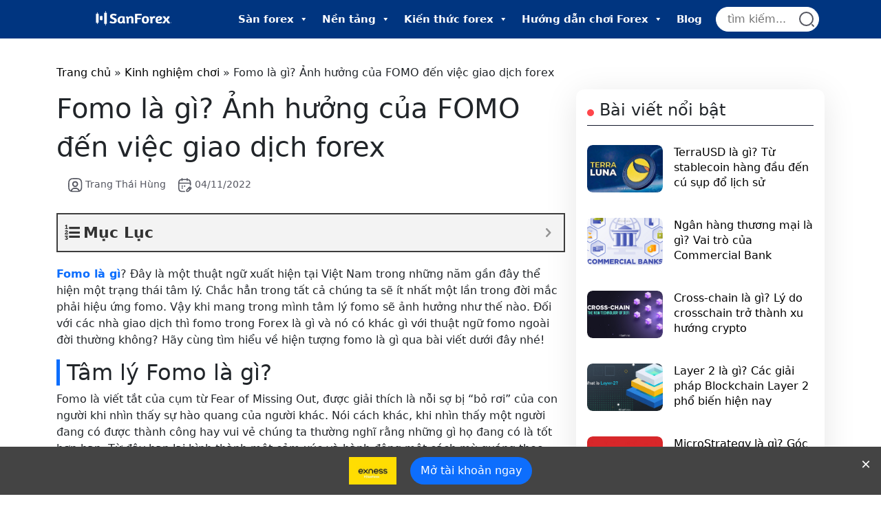

--- FILE ---
content_type: text/html; charset=UTF-8
request_url: https://sanforex.live/fomo-la-gi/
body_size: 46167
content:
<!doctype html>
<html lang="en">
<head>
    <meta charset="UTF-8">
    <meta name="viewport" content="width=device-width, initial-scale=1.0">
    <meta http-equiv="X-UA-Compatible" content="ie=edge">
    <title>Fomo là gì? Ảnh hưởng của FOMO khi giao dịch forex</title>
<!--     <link rel="stylesheet" href="https://cdn.jsdelivr.net/npm/bootstrap@5.1.3/dist/css/bootstrap.min.css"
          integrity="sha384-1BmE4kWBq78iYhFldvKuhfTAU6auU8tT94WrHftjDbrCEXSU1oBoqyl2QvZ6jIW3" crossorigin="anonymous"> -->
<!--     <link rel="stylesheet" href="https://cdnjs.cloudflare.com/ajax/libs/font-awesome/6.2.0/css/fontawesome.min.css" integrity="sha512-RvQxwf+3zJuNwl4e0sZjQeX7kUa3o82bDETpgVCH2RiwYSZVDdFJ7N/woNigN/ldyOOoKw8584jM4plQdt8bhA==" crossorigin="anonymous" referrerpolicy="no-referrer" /> -->
	<link rel="stylesheet" href="https://cdnjs.cloudflare.com/ajax/libs/font-awesome/4.7.0/css/font-awesome.min.css" integrity="sha512-SfTiTlX6kk+qitfevl/7LibUOeJWlt9rbyDn92a1DqWOw9vWG2MFoays0sgObmWazO5BQPiFucnnEAjpAB+/Sw==" crossorigin="anonymous" referrerpolicy="no-referrer" />
	    <link rel="stylesheet" href="https://sanforex.live/wp-content/themes/forex/assets/css/bootstrap.min.css">
    <link rel="stylesheet" href="https://sanforex.live/wp-content/themes/forex/assets/css/owl.carousel.min.css">
    <link rel="stylesheet" href="https://sanforex.live/wp-content/themes/forex/assets/css/owl.theme.default.min.css">
    <link rel="stylesheet" href="https://sanforex.live/wp-content/themes/forex/assets/css/styles.css">
				<link rel="manifest" href="/manifest.json">    <script>
				var base_url = 'https://sanforex.co/';
			</script>
			<script type="application/ld+json">
			{
			  "@context": "https://schema.org",
			  "@type": "WebSite",
			  "url": "https://sanforex.co/",
			  "potentialAction": {
				"@type": "SearchAction",
				"target": "https://sanforex.co/?{search_term_string}",
				"query-input": "required name=search_term_string"
			  }
			}
			</script>
		<script type="application/ld+json">[{"@context":"http://schema.org", "@type":"Organization", "name":"SanForexCo", "url":"https://sanforex.co/", "logo": {"@type":"ImageObject", "url":"https://sanforex.co/wp-content/uploads/2023/03/logo-sanforexco.png", "height":"497",
"width":"48"}}]</script>
				    <meta name='robots' content='index, follow, max-image-preview:large, max-snippet:-1, max-video-preview:-1' />

	<!-- This site is optimized with the Yoast SEO Premium plugin v24.1 (Yoast SEO v24.6) - https://yoast.com/wordpress/plugins/seo/ -->
	<meta name="description" content="Fomo là gì? Hiệu ứng Fomo đang là một tâm lý dễ nhận thấy của một bộ phận người trẻ hiện nay. Tìm hiểu khái niệm fomo trong forex là gì." />
	<link rel="canonical" href="https://sanforex.live/fomo-la-gi/" />
	<meta property="og:locale" content="vi_VN" />
	<meta property="og:type" content="article" />
	<meta property="og:title" content="Fomo là gì? Ảnh hưởng của FOMO đến việc giao dịch forex" />
	<meta property="og:description" content="Fomo là gì? Hiệu ứng Fomo đang là một tâm lý dễ nhận thấy của một bộ phận người trẻ hiện nay. Tìm hiểu khái niệm fomo trong forex là gì." />
	<meta property="og:url" content="https://sanforex.live/fomo-la-gi/" />
	<meta property="og:site_name" content="Sanforex" />
	<meta property="article:publisher" content="https://www.facebook.com/sanforexco/" />
	<meta property="article:published_time" content="2022-11-04T15:41:04+00:00" />
	<meta property="og:image" content="https://sanforex.live/wp-content/uploads/2022/11/fomo-la-gi.jpg" />
	<meta property="og:image:width" content="600" />
	<meta property="og:image:height" content="352" />
	<meta property="og:image:type" content="image/jpeg" />
	<meta name="author" content="Trang Thái Hùng" />
	<meta name="twitter:card" content="summary_large_image" />
	<meta name="twitter:label1" content="Được viết bởi" />
	<meta name="twitter:data1" content="Trang Thái Hùng" />
	<meta name="twitter:label2" content="Ước tính thời gian đọc" />
	<meta name="twitter:data2" content="19 phút" />
	<!-- / Yoast SEO Premium plugin. -->


<link rel='dns-prefetch' href='//static.addtoany.com' />
<link rel='dns-prefetch' href='//www.googletagmanager.com' />
<link href='https://fonts.gstatic.com' crossorigin rel='preconnect' />
<link rel="alternate" type="application/rss+xml" title="Sanforex &raquo; Fomo là gì? Ảnh hưởng của FOMO đến việc giao dịch forex Dòng bình luận" href="https://sanforex.live/fomo-la-gi/feed/" />
<link rel="alternate" title="oNhúng (JSON)" type="application/json+oembed" href="https://sanforex.live/wp-json/oembed/1.0/embed?url=https%3A%2F%2Fsanforex.live%2Ffomo-la-gi%2F" />
<link rel="alternate" title="oNhúng (XML)" type="text/xml+oembed" href="https://sanforex.live/wp-json/oembed/1.0/embed?url=https%3A%2F%2Fsanforex.live%2Ffomo-la-gi%2F&#038;format=xml" />
<style id='wp-img-auto-sizes-contain-inline-css' type='text/css'>
img:is([sizes=auto i],[sizes^="auto," i]){contain-intrinsic-size:3000px 1500px}
/*# sourceURL=wp-img-auto-sizes-contain-inline-css */
</style>
<style id='wp-emoji-styles-inline-css' type='text/css'>

	img.wp-smiley, img.emoji {
		display: inline !important;
		border: none !important;
		box-shadow: none !important;
		height: 1em !important;
		width: 1em !important;
		margin: 0 0.07em !important;
		vertical-align: -0.1em !important;
		background: none !important;
		padding: 0 !important;
	}
/*# sourceURL=wp-emoji-styles-inline-css */
</style>
<style id='wp-block-library-inline-css' type='text/css'>
:root{--wp-block-synced-color:#7a00df;--wp-block-synced-color--rgb:122,0,223;--wp-bound-block-color:var(--wp-block-synced-color);--wp-editor-canvas-background:#ddd;--wp-admin-theme-color:#007cba;--wp-admin-theme-color--rgb:0,124,186;--wp-admin-theme-color-darker-10:#006ba1;--wp-admin-theme-color-darker-10--rgb:0,107,160.5;--wp-admin-theme-color-darker-20:#005a87;--wp-admin-theme-color-darker-20--rgb:0,90,135;--wp-admin-border-width-focus:2px}@media (min-resolution:192dpi){:root{--wp-admin-border-width-focus:1.5px}}.wp-element-button{cursor:pointer}:root .has-very-light-gray-background-color{background-color:#eee}:root .has-very-dark-gray-background-color{background-color:#313131}:root .has-very-light-gray-color{color:#eee}:root .has-very-dark-gray-color{color:#313131}:root .has-vivid-green-cyan-to-vivid-cyan-blue-gradient-background{background:linear-gradient(135deg,#00d084,#0693e3)}:root .has-purple-crush-gradient-background{background:linear-gradient(135deg,#34e2e4,#4721fb 50%,#ab1dfe)}:root .has-hazy-dawn-gradient-background{background:linear-gradient(135deg,#faaca8,#dad0ec)}:root .has-subdued-olive-gradient-background{background:linear-gradient(135deg,#fafae1,#67a671)}:root .has-atomic-cream-gradient-background{background:linear-gradient(135deg,#fdd79a,#004a59)}:root .has-nightshade-gradient-background{background:linear-gradient(135deg,#330968,#31cdcf)}:root .has-midnight-gradient-background{background:linear-gradient(135deg,#020381,#2874fc)}:root{--wp--preset--font-size--normal:16px;--wp--preset--font-size--huge:42px}.has-regular-font-size{font-size:1em}.has-larger-font-size{font-size:2.625em}.has-normal-font-size{font-size:var(--wp--preset--font-size--normal)}.has-huge-font-size{font-size:var(--wp--preset--font-size--huge)}.has-text-align-center{text-align:center}.has-text-align-left{text-align:left}.has-text-align-right{text-align:right}.has-fit-text{white-space:nowrap!important}#end-resizable-editor-section{display:none}.aligncenter{clear:both}.items-justified-left{justify-content:flex-start}.items-justified-center{justify-content:center}.items-justified-right{justify-content:flex-end}.items-justified-space-between{justify-content:space-between}.screen-reader-text{border:0;clip-path:inset(50%);height:1px;margin:-1px;overflow:hidden;padding:0;position:absolute;width:1px;word-wrap:normal!important}.screen-reader-text:focus{background-color:#ddd;clip-path:none;color:#444;display:block;font-size:1em;height:auto;left:5px;line-height:normal;padding:15px 23px 14px;text-decoration:none;top:5px;width:auto;z-index:100000}html :where(.has-border-color){border-style:solid}html :where([style*=border-top-color]){border-top-style:solid}html :where([style*=border-right-color]){border-right-style:solid}html :where([style*=border-bottom-color]){border-bottom-style:solid}html :where([style*=border-left-color]){border-left-style:solid}html :where([style*=border-width]){border-style:solid}html :where([style*=border-top-width]){border-top-style:solid}html :where([style*=border-right-width]){border-right-style:solid}html :where([style*=border-bottom-width]){border-bottom-style:solid}html :where([style*=border-left-width]){border-left-style:solid}html :where(img[class*=wp-image-]){height:auto;max-width:100%}:where(figure){margin:0 0 1em}html :where(.is-position-sticky){--wp-admin--admin-bar--position-offset:var(--wp-admin--admin-bar--height,0px)}@media screen and (max-width:600px){html :where(.is-position-sticky){--wp-admin--admin-bar--position-offset:0px}}

/*# sourceURL=wp-block-library-inline-css */
</style><style id='global-styles-inline-css' type='text/css'>
:root{--wp--preset--aspect-ratio--square: 1;--wp--preset--aspect-ratio--4-3: 4/3;--wp--preset--aspect-ratio--3-4: 3/4;--wp--preset--aspect-ratio--3-2: 3/2;--wp--preset--aspect-ratio--2-3: 2/3;--wp--preset--aspect-ratio--16-9: 16/9;--wp--preset--aspect-ratio--9-16: 9/16;--wp--preset--color--black: #000000;--wp--preset--color--cyan-bluish-gray: #abb8c3;--wp--preset--color--white: #ffffff;--wp--preset--color--pale-pink: #f78da7;--wp--preset--color--vivid-red: #cf2e2e;--wp--preset--color--luminous-vivid-orange: #ff6900;--wp--preset--color--luminous-vivid-amber: #fcb900;--wp--preset--color--light-green-cyan: #7bdcb5;--wp--preset--color--vivid-green-cyan: #00d084;--wp--preset--color--pale-cyan-blue: #8ed1fc;--wp--preset--color--vivid-cyan-blue: #0693e3;--wp--preset--color--vivid-purple: #9b51e0;--wp--preset--gradient--vivid-cyan-blue-to-vivid-purple: linear-gradient(135deg,rgb(6,147,227) 0%,rgb(155,81,224) 100%);--wp--preset--gradient--light-green-cyan-to-vivid-green-cyan: linear-gradient(135deg,rgb(122,220,180) 0%,rgb(0,208,130) 100%);--wp--preset--gradient--luminous-vivid-amber-to-luminous-vivid-orange: linear-gradient(135deg,rgb(252,185,0) 0%,rgb(255,105,0) 100%);--wp--preset--gradient--luminous-vivid-orange-to-vivid-red: linear-gradient(135deg,rgb(255,105,0) 0%,rgb(207,46,46) 100%);--wp--preset--gradient--very-light-gray-to-cyan-bluish-gray: linear-gradient(135deg,rgb(238,238,238) 0%,rgb(169,184,195) 100%);--wp--preset--gradient--cool-to-warm-spectrum: linear-gradient(135deg,rgb(74,234,220) 0%,rgb(151,120,209) 20%,rgb(207,42,186) 40%,rgb(238,44,130) 60%,rgb(251,105,98) 80%,rgb(254,248,76) 100%);--wp--preset--gradient--blush-light-purple: linear-gradient(135deg,rgb(255,206,236) 0%,rgb(152,150,240) 100%);--wp--preset--gradient--blush-bordeaux: linear-gradient(135deg,rgb(254,205,165) 0%,rgb(254,45,45) 50%,rgb(107,0,62) 100%);--wp--preset--gradient--luminous-dusk: linear-gradient(135deg,rgb(255,203,112) 0%,rgb(199,81,192) 50%,rgb(65,88,208) 100%);--wp--preset--gradient--pale-ocean: linear-gradient(135deg,rgb(255,245,203) 0%,rgb(182,227,212) 50%,rgb(51,167,181) 100%);--wp--preset--gradient--electric-grass: linear-gradient(135deg,rgb(202,248,128) 0%,rgb(113,206,126) 100%);--wp--preset--gradient--midnight: linear-gradient(135deg,rgb(2,3,129) 0%,rgb(40,116,252) 100%);--wp--preset--font-size--small: 13px;--wp--preset--font-size--medium: 20px;--wp--preset--font-size--large: 36px;--wp--preset--font-size--x-large: 42px;--wp--preset--spacing--20: 0.44rem;--wp--preset--spacing--30: 0.67rem;--wp--preset--spacing--40: 1rem;--wp--preset--spacing--50: 1.5rem;--wp--preset--spacing--60: 2.25rem;--wp--preset--spacing--70: 3.38rem;--wp--preset--spacing--80: 5.06rem;--wp--preset--shadow--natural: 6px 6px 9px rgba(0, 0, 0, 0.2);--wp--preset--shadow--deep: 12px 12px 50px rgba(0, 0, 0, 0.4);--wp--preset--shadow--sharp: 6px 6px 0px rgba(0, 0, 0, 0.2);--wp--preset--shadow--outlined: 6px 6px 0px -3px rgb(255, 255, 255), 6px 6px rgb(0, 0, 0);--wp--preset--shadow--crisp: 6px 6px 0px rgb(0, 0, 0);}:where(.is-layout-flex){gap: 0.5em;}:where(.is-layout-grid){gap: 0.5em;}body .is-layout-flex{display: flex;}.is-layout-flex{flex-wrap: wrap;align-items: center;}.is-layout-flex > :is(*, div){margin: 0;}body .is-layout-grid{display: grid;}.is-layout-grid > :is(*, div){margin: 0;}:where(.wp-block-columns.is-layout-flex){gap: 2em;}:where(.wp-block-columns.is-layout-grid){gap: 2em;}:where(.wp-block-post-template.is-layout-flex){gap: 1.25em;}:where(.wp-block-post-template.is-layout-grid){gap: 1.25em;}.has-black-color{color: var(--wp--preset--color--black) !important;}.has-cyan-bluish-gray-color{color: var(--wp--preset--color--cyan-bluish-gray) !important;}.has-white-color{color: var(--wp--preset--color--white) !important;}.has-pale-pink-color{color: var(--wp--preset--color--pale-pink) !important;}.has-vivid-red-color{color: var(--wp--preset--color--vivid-red) !important;}.has-luminous-vivid-orange-color{color: var(--wp--preset--color--luminous-vivid-orange) !important;}.has-luminous-vivid-amber-color{color: var(--wp--preset--color--luminous-vivid-amber) !important;}.has-light-green-cyan-color{color: var(--wp--preset--color--light-green-cyan) !important;}.has-vivid-green-cyan-color{color: var(--wp--preset--color--vivid-green-cyan) !important;}.has-pale-cyan-blue-color{color: var(--wp--preset--color--pale-cyan-blue) !important;}.has-vivid-cyan-blue-color{color: var(--wp--preset--color--vivid-cyan-blue) !important;}.has-vivid-purple-color{color: var(--wp--preset--color--vivid-purple) !important;}.has-black-background-color{background-color: var(--wp--preset--color--black) !important;}.has-cyan-bluish-gray-background-color{background-color: var(--wp--preset--color--cyan-bluish-gray) !important;}.has-white-background-color{background-color: var(--wp--preset--color--white) !important;}.has-pale-pink-background-color{background-color: var(--wp--preset--color--pale-pink) !important;}.has-vivid-red-background-color{background-color: var(--wp--preset--color--vivid-red) !important;}.has-luminous-vivid-orange-background-color{background-color: var(--wp--preset--color--luminous-vivid-orange) !important;}.has-luminous-vivid-amber-background-color{background-color: var(--wp--preset--color--luminous-vivid-amber) !important;}.has-light-green-cyan-background-color{background-color: var(--wp--preset--color--light-green-cyan) !important;}.has-vivid-green-cyan-background-color{background-color: var(--wp--preset--color--vivid-green-cyan) !important;}.has-pale-cyan-blue-background-color{background-color: var(--wp--preset--color--pale-cyan-blue) !important;}.has-vivid-cyan-blue-background-color{background-color: var(--wp--preset--color--vivid-cyan-blue) !important;}.has-vivid-purple-background-color{background-color: var(--wp--preset--color--vivid-purple) !important;}.has-black-border-color{border-color: var(--wp--preset--color--black) !important;}.has-cyan-bluish-gray-border-color{border-color: var(--wp--preset--color--cyan-bluish-gray) !important;}.has-white-border-color{border-color: var(--wp--preset--color--white) !important;}.has-pale-pink-border-color{border-color: var(--wp--preset--color--pale-pink) !important;}.has-vivid-red-border-color{border-color: var(--wp--preset--color--vivid-red) !important;}.has-luminous-vivid-orange-border-color{border-color: var(--wp--preset--color--luminous-vivid-orange) !important;}.has-luminous-vivid-amber-border-color{border-color: var(--wp--preset--color--luminous-vivid-amber) !important;}.has-light-green-cyan-border-color{border-color: var(--wp--preset--color--light-green-cyan) !important;}.has-vivid-green-cyan-border-color{border-color: var(--wp--preset--color--vivid-green-cyan) !important;}.has-pale-cyan-blue-border-color{border-color: var(--wp--preset--color--pale-cyan-blue) !important;}.has-vivid-cyan-blue-border-color{border-color: var(--wp--preset--color--vivid-cyan-blue) !important;}.has-vivid-purple-border-color{border-color: var(--wp--preset--color--vivid-purple) !important;}.has-vivid-cyan-blue-to-vivid-purple-gradient-background{background: var(--wp--preset--gradient--vivid-cyan-blue-to-vivid-purple) !important;}.has-light-green-cyan-to-vivid-green-cyan-gradient-background{background: var(--wp--preset--gradient--light-green-cyan-to-vivid-green-cyan) !important;}.has-luminous-vivid-amber-to-luminous-vivid-orange-gradient-background{background: var(--wp--preset--gradient--luminous-vivid-amber-to-luminous-vivid-orange) !important;}.has-luminous-vivid-orange-to-vivid-red-gradient-background{background: var(--wp--preset--gradient--luminous-vivid-orange-to-vivid-red) !important;}.has-very-light-gray-to-cyan-bluish-gray-gradient-background{background: var(--wp--preset--gradient--very-light-gray-to-cyan-bluish-gray) !important;}.has-cool-to-warm-spectrum-gradient-background{background: var(--wp--preset--gradient--cool-to-warm-spectrum) !important;}.has-blush-light-purple-gradient-background{background: var(--wp--preset--gradient--blush-light-purple) !important;}.has-blush-bordeaux-gradient-background{background: var(--wp--preset--gradient--blush-bordeaux) !important;}.has-luminous-dusk-gradient-background{background: var(--wp--preset--gradient--luminous-dusk) !important;}.has-pale-ocean-gradient-background{background: var(--wp--preset--gradient--pale-ocean) !important;}.has-electric-grass-gradient-background{background: var(--wp--preset--gradient--electric-grass) !important;}.has-midnight-gradient-background{background: var(--wp--preset--gradient--midnight) !important;}.has-small-font-size{font-size: var(--wp--preset--font-size--small) !important;}.has-medium-font-size{font-size: var(--wp--preset--font-size--medium) !important;}.has-large-font-size{font-size: var(--wp--preset--font-size--large) !important;}.has-x-large-font-size{font-size: var(--wp--preset--font-size--x-large) !important;}
/*# sourceURL=global-styles-inline-css */
</style>

<style id='classic-theme-styles-inline-css' type='text/css'>
/*! This file is auto-generated */
.wp-block-button__link{color:#fff;background-color:#32373c;border-radius:9999px;box-shadow:none;text-decoration:none;padding:calc(.667em + 2px) calc(1.333em + 2px);font-size:1.125em}.wp-block-file__button{background:#32373c;color:#fff;text-decoration:none}
/*# sourceURL=/wp-includes/css/classic-themes.min.css */
</style>
<link rel='stylesheet' id='kk-star-ratings-css' href='https://sanforex.live/wp-content/plugins/kk-star-ratings/src/core/public/css/kk-star-ratings.min.css?ver=5.4.10.2' type='text/css' media='all' />
<link rel='stylesheet' id='wpdiscuz-frontend-css-css' href='https://sanforex.live/wp-content/plugins/wpdiscuz/themes/default/style.css?ver=7.6.28' type='text/css' media='all' />
<style id='wpdiscuz-frontend-css-inline-css' type='text/css'>
 #wpdcom .wpd-blog-administrator .wpd-comment-label{color:#ffffff;background-color:#00B38F;border:none}#wpdcom .wpd-blog-administrator .wpd-comment-author, #wpdcom .wpd-blog-administrator .wpd-comment-author a{color:#00B38F}#wpdcom.wpd-layout-1 .wpd-comment .wpd-blog-administrator .wpd-avatar img{border-color:#00B38F}#wpdcom.wpd-layout-2 .wpd-comment.wpd-reply .wpd-comment-wrap.wpd-blog-administrator{border-left:3px solid #00B38F}#wpdcom.wpd-layout-2 .wpd-comment .wpd-blog-administrator .wpd-avatar img{border-bottom-color:#00B38F}#wpdcom.wpd-layout-3 .wpd-blog-administrator .wpd-comment-subheader{border-top:1px dashed #00B38F}#wpdcom.wpd-layout-3 .wpd-reply .wpd-blog-administrator .wpd-comment-right{border-left:1px solid #00B38F}#wpdcom .wpd-blog-editor .wpd-comment-label{color:#ffffff;background-color:#00B38F;border:none}#wpdcom .wpd-blog-editor .wpd-comment-author, #wpdcom .wpd-blog-editor .wpd-comment-author a{color:#00B38F}#wpdcom.wpd-layout-1 .wpd-comment .wpd-blog-editor .wpd-avatar img{border-color:#00B38F}#wpdcom.wpd-layout-2 .wpd-comment.wpd-reply .wpd-comment-wrap.wpd-blog-editor{border-left:3px solid #00B38F}#wpdcom.wpd-layout-2 .wpd-comment .wpd-blog-editor .wpd-avatar img{border-bottom-color:#00B38F}#wpdcom.wpd-layout-3 .wpd-blog-editor .wpd-comment-subheader{border-top:1px dashed #00B38F}#wpdcom.wpd-layout-3 .wpd-reply .wpd-blog-editor .wpd-comment-right{border-left:1px solid #00B38F}#wpdcom .wpd-blog-author .wpd-comment-label{color:#ffffff;background-color:#00B38F;border:none}#wpdcom .wpd-blog-author .wpd-comment-author, #wpdcom .wpd-blog-author .wpd-comment-author a{color:#00B38F}#wpdcom.wpd-layout-1 .wpd-comment .wpd-blog-author .wpd-avatar img{border-color:#00B38F}#wpdcom.wpd-layout-2 .wpd-comment .wpd-blog-author .wpd-avatar img{border-bottom-color:#00B38F}#wpdcom.wpd-layout-3 .wpd-blog-author .wpd-comment-subheader{border-top:1px dashed #00B38F}#wpdcom.wpd-layout-3 .wpd-reply .wpd-blog-author .wpd-comment-right{border-left:1px solid #00B38F}#wpdcom .wpd-blog-contributor .wpd-comment-label{color:#ffffff;background-color:#00B38F;border:none}#wpdcom .wpd-blog-contributor .wpd-comment-author, #wpdcom .wpd-blog-contributor .wpd-comment-author a{color:#00B38F}#wpdcom.wpd-layout-1 .wpd-comment .wpd-blog-contributor .wpd-avatar img{border-color:#00B38F}#wpdcom.wpd-layout-2 .wpd-comment .wpd-blog-contributor .wpd-avatar img{border-bottom-color:#00B38F}#wpdcom.wpd-layout-3 .wpd-blog-contributor .wpd-comment-subheader{border-top:1px dashed #00B38F}#wpdcom.wpd-layout-3 .wpd-reply .wpd-blog-contributor .wpd-comment-right{border-left:1px solid #00B38F}#wpdcom .wpd-blog-subscriber .wpd-comment-label{color:#ffffff;background-color:#00B38F;border:none}#wpdcom .wpd-blog-subscriber .wpd-comment-author, #wpdcom .wpd-blog-subscriber .wpd-comment-author a{color:#00B38F}#wpdcom.wpd-layout-2 .wpd-comment .wpd-blog-subscriber .wpd-avatar img{border-bottom-color:#00B38F}#wpdcom.wpd-layout-3 .wpd-blog-subscriber .wpd-comment-subheader{border-top:1px dashed #00B38F}#wpdcom .wpd-blog-wpseo_manager .wpd-comment-label{color:#ffffff;background-color:#00B38F;border:none}#wpdcom .wpd-blog-wpseo_manager .wpd-comment-author, #wpdcom .wpd-blog-wpseo_manager .wpd-comment-author a{color:#00B38F}#wpdcom.wpd-layout-1 .wpd-comment .wpd-blog-wpseo_manager .wpd-avatar img{border-color:#00B38F}#wpdcom.wpd-layout-2 .wpd-comment .wpd-blog-wpseo_manager .wpd-avatar img{border-bottom-color:#00B38F}#wpdcom.wpd-layout-3 .wpd-blog-wpseo_manager .wpd-comment-subheader{border-top:1px dashed #00B38F}#wpdcom.wpd-layout-3 .wpd-reply .wpd-blog-wpseo_manager .wpd-comment-right{border-left:1px solid #00B38F}#wpdcom .wpd-blog-wpseo_editor .wpd-comment-label{color:#ffffff;background-color:#00B38F;border:none}#wpdcom .wpd-blog-wpseo_editor .wpd-comment-author, #wpdcom .wpd-blog-wpseo_editor .wpd-comment-author a{color:#00B38F}#wpdcom.wpd-layout-1 .wpd-comment .wpd-blog-wpseo_editor .wpd-avatar img{border-color:#00B38F}#wpdcom.wpd-layout-2 .wpd-comment .wpd-blog-wpseo_editor .wpd-avatar img{border-bottom-color:#00B38F}#wpdcom.wpd-layout-3 .wpd-blog-wpseo_editor .wpd-comment-subheader{border-top:1px dashed #00B38F}#wpdcom.wpd-layout-3 .wpd-reply .wpd-blog-wpseo_editor .wpd-comment-right{border-left:1px solid #00B38F}#wpdcom .wpd-blog-post_author .wpd-comment-label{color:#ffffff;background-color:#00B38F;border:none}#wpdcom .wpd-blog-post_author .wpd-comment-author, #wpdcom .wpd-blog-post_author .wpd-comment-author a{color:#00B38F}#wpdcom .wpd-blog-post_author .wpd-avatar img{border-color:#00B38F}#wpdcom.wpd-layout-1 .wpd-comment .wpd-blog-post_author .wpd-avatar img{border-color:#00B38F}#wpdcom.wpd-layout-2 .wpd-comment.wpd-reply .wpd-comment-wrap.wpd-blog-post_author{border-left:3px solid #00B38F}#wpdcom.wpd-layout-2 .wpd-comment .wpd-blog-post_author .wpd-avatar img{border-bottom-color:#00B38F}#wpdcom.wpd-layout-3 .wpd-blog-post_author .wpd-comment-subheader{border-top:1px dashed #00B38F}#wpdcom.wpd-layout-3 .wpd-reply .wpd-blog-post_author .wpd-comment-right{border-left:1px solid #00B38F}#wpdcom .wpd-blog-guest .wpd-comment-label{color:#ffffff;background-color:#00B38F;border:none}#wpdcom .wpd-blog-guest .wpd-comment-author, #wpdcom .wpd-blog-guest .wpd-comment-author a{color:#00B38F}#wpdcom.wpd-layout-3 .wpd-blog-guest .wpd-comment-subheader{border-top:1px dashed #00B38F}#comments, #respond, .comments-area, #wpdcom{}#wpdcom .ql-editor > *{color:#777777}#wpdcom .ql-editor::before{}#wpdcom .ql-toolbar{border:1px solid #DDDDDD;border-top:none}#wpdcom .ql-container{border:1px solid #DDDDDD;border-bottom:none}#wpdcom .wpd-form-row .wpdiscuz-item input[type="text"], #wpdcom .wpd-form-row .wpdiscuz-item input[type="email"], #wpdcom .wpd-form-row .wpdiscuz-item input[type="url"], #wpdcom .wpd-form-row .wpdiscuz-item input[type="color"], #wpdcom .wpd-form-row .wpdiscuz-item input[type="date"], #wpdcom .wpd-form-row .wpdiscuz-item input[type="datetime"], #wpdcom .wpd-form-row .wpdiscuz-item input[type="datetime-local"], #wpdcom .wpd-form-row .wpdiscuz-item input[type="month"], #wpdcom .wpd-form-row .wpdiscuz-item input[type="number"], #wpdcom .wpd-form-row .wpdiscuz-item input[type="time"], #wpdcom textarea, #wpdcom select{border:1px solid #DDDDDD;color:#777777}#wpdcom .wpd-form-row .wpdiscuz-item textarea{border:1px solid #DDDDDD}#wpdcom input::placeholder, #wpdcom textarea::placeholder, #wpdcom input::-moz-placeholder, #wpdcom textarea::-webkit-input-placeholder{}#wpdcom .wpd-comment-text{color:#777777}#wpdcom .wpd-thread-head .wpd-thread-info{border-bottom:2px solid #00B38F}#wpdcom .wpd-thread-head .wpd-thread-info.wpd-reviews-tab svg{fill:#00B38F}#wpdcom .wpd-thread-head .wpdiscuz-user-settings{border-bottom:2px solid #00B38F}#wpdcom .wpd-thread-head .wpdiscuz-user-settings:hover{color:#00B38F}#wpdcom .wpd-comment .wpd-follow-link:hover{color:#00B38F}#wpdcom .wpd-comment-status .wpd-sticky{color:#00B38F}#wpdcom .wpd-thread-filter .wpdf-active{color:#00B38F;border-bottom-color:#00B38F}#wpdcom .wpd-comment-info-bar{border:1px dashed #33c3a6;background:#e6f8f4}#wpdcom .wpd-comment-info-bar .wpd-current-view i{color:#00B38F}#wpdcom .wpd-filter-view-all:hover{background:#00B38F}#wpdcom .wpdiscuz-item .wpdiscuz-rating > label{color:#DDDDDD}#wpdcom .wpdiscuz-item .wpdiscuz-rating:not(:checked) > label:hover, .wpdiscuz-rating:not(:checked) > label:hover ~ label{}#wpdcom .wpdiscuz-item .wpdiscuz-rating > input ~ label:hover, #wpdcom .wpdiscuz-item .wpdiscuz-rating > input:not(:checked) ~ label:hover ~ label, #wpdcom .wpdiscuz-item .wpdiscuz-rating > input:not(:checked) ~ label:hover ~ label{color:#FFED85}#wpdcom .wpdiscuz-item .wpdiscuz-rating > input:checked ~ label:hover, #wpdcom .wpdiscuz-item .wpdiscuz-rating > input:checked ~ label:hover, #wpdcom .wpdiscuz-item .wpdiscuz-rating > label:hover ~ input:checked ~ label, #wpdcom .wpdiscuz-item .wpdiscuz-rating > input:checked + label:hover ~ label, #wpdcom .wpdiscuz-item .wpdiscuz-rating > input:checked ~ label:hover ~ label, .wpd-custom-field .wcf-active-star, #wpdcom .wpdiscuz-item .wpdiscuz-rating > input:checked ~ label{color:#FFD700}#wpd-post-rating .wpd-rating-wrap .wpd-rating-stars svg .wpd-star{fill:#DDDDDD}#wpd-post-rating .wpd-rating-wrap .wpd-rating-stars svg .wpd-active{fill:#FFD700}#wpd-post-rating .wpd-rating-wrap .wpd-rate-starts svg .wpd-star{fill:#DDDDDD}#wpd-post-rating .wpd-rating-wrap .wpd-rate-starts:hover svg .wpd-star{fill:#FFED85}#wpd-post-rating.wpd-not-rated .wpd-rating-wrap .wpd-rate-starts svg:hover ~ svg .wpd-star{fill:#DDDDDD}.wpdiscuz-post-rating-wrap .wpd-rating .wpd-rating-wrap .wpd-rating-stars svg .wpd-star{fill:#DDDDDD}.wpdiscuz-post-rating-wrap .wpd-rating .wpd-rating-wrap .wpd-rating-stars svg .wpd-active{fill:#FFD700}#wpdcom .wpd-comment .wpd-follow-active{color:#ff7a00}#wpdcom .page-numbers{color:#555;border:#555 1px solid}#wpdcom span.current{background:#555}#wpdcom.wpd-layout-1 .wpd-new-loaded-comment > .wpd-comment-wrap > .wpd-comment-right{background:#FFFAD6}#wpdcom.wpd-layout-2 .wpd-new-loaded-comment.wpd-comment > .wpd-comment-wrap > .wpd-comment-right{background:#FFFAD6}#wpdcom.wpd-layout-2 .wpd-new-loaded-comment.wpd-comment.wpd-reply > .wpd-comment-wrap > .wpd-comment-right{background:transparent}#wpdcom.wpd-layout-2 .wpd-new-loaded-comment.wpd-comment.wpd-reply > .wpd-comment-wrap{background:#FFFAD6}#wpdcom.wpd-layout-3 .wpd-new-loaded-comment.wpd-comment > .wpd-comment-wrap > .wpd-comment-right{background:#FFFAD6}#wpdcom .wpd-follow:hover i, #wpdcom .wpd-unfollow:hover i, #wpdcom .wpd-comment .wpd-follow-active:hover i{color:#00B38F}#wpdcom .wpdiscuz-readmore{cursor:pointer;color:#00B38F}.wpd-custom-field .wcf-pasiv-star, #wpcomm .wpdiscuz-item .wpdiscuz-rating > label{color:#DDDDDD}.wpd-wrapper .wpd-list-item.wpd-active{border-top:3px solid #00B38F}#wpdcom.wpd-layout-2 .wpd-comment.wpd-reply.wpd-unapproved-comment .wpd-comment-wrap{border-left:3px solid #FFFAD6}#wpdcom.wpd-layout-3 .wpd-comment.wpd-reply.wpd-unapproved-comment .wpd-comment-right{border-left:1px solid #FFFAD6}#wpdcom .wpd-prim-button{background-color:#07B290;color:#FFFFFF}#wpdcom .wpd_label__check i.wpdicon-on{color:#07B290;border:1px solid #83d9c8}#wpd-bubble-wrapper #wpd-bubble-all-comments-count{color:#1DB99A}#wpd-bubble-wrapper > div{background-color:#1DB99A}#wpd-bubble-wrapper > #wpd-bubble #wpd-bubble-add-message{background-color:#1DB99A}#wpd-bubble-wrapper > #wpd-bubble #wpd-bubble-add-message::before{border-left-color:#1DB99A;border-right-color:#1DB99A}#wpd-bubble-wrapper.wpd-right-corner > #wpd-bubble #wpd-bubble-add-message::before{border-left-color:#1DB99A;border-right-color:#1DB99A}.wpd-inline-icon-wrapper path.wpd-inline-icon-first{fill:#1DB99A}.wpd-inline-icon-count{background-color:#1DB99A}.wpd-inline-icon-count::before{border-right-color:#1DB99A}.wpd-inline-form-wrapper::before{border-bottom-color:#1DB99A}.wpd-inline-form-question{background-color:#1DB99A}.wpd-inline-form{background-color:#1DB99A}.wpd-last-inline-comments-wrapper{border-color:#1DB99A}.wpd-last-inline-comments-wrapper::before{border-bottom-color:#1DB99A}.wpd-last-inline-comments-wrapper .wpd-view-all-inline-comments{background:#1DB99A}.wpd-last-inline-comments-wrapper .wpd-view-all-inline-comments:hover,.wpd-last-inline-comments-wrapper .wpd-view-all-inline-comments:active,.wpd-last-inline-comments-wrapper .wpd-view-all-inline-comments:focus{background-color:#1DB99A}#wpdcom .ql-snow .ql-tooltip[data-mode="link"]::before{content:"Nhập link:"}#wpdcom .ql-snow .ql-tooltip.ql-editing a.ql-action::after{content:"Lưu"}.comments-area{width:auto}
/*# sourceURL=wpdiscuz-frontend-css-inline-css */
</style>
<link rel='stylesheet' id='wpdiscuz-fa-css' href='https://sanforex.live/wp-content/plugins/wpdiscuz/assets/third-party/font-awesome-5.13.0/css/fa.min.css?ver=7.6.28' type='text/css' media='all' />
<link rel='stylesheet' id='wpdiscuz-combo-css-css' href='https://sanforex.live/wp-content/plugins/wpdiscuz/assets/css/wpdiscuz-combo.min.css?ver=6.9' type='text/css' media='all' />
<link rel='stylesheet' id='megamenu-css' href='https://sanforex.live/wp-content/uploads/maxmegamenu/style.css?ver=c9738d' type='text/css' media='all' />
<link rel='stylesheet' id='dashicons-css' href='https://sanforex.live/wp-includes/css/dashicons.min.css?ver=6.9' type='text/css' media='all' />
<link rel='stylesheet' id='default-css' href='https://sanforex.live/wp-content/themes/forex/style.css' type='text/css' media='all' />
<link rel='stylesheet' id='mm-compiled-options-mobmenu-css' href='https://sanforex.live/wp-content/uploads/dynamic-mobmenu.css?ver=2.8.7-216' type='text/css' media='all' />
<link rel='stylesheet' id='addtoany-css' href='https://sanforex.live/wp-content/plugins/add-to-any/addtoany.min.css?ver=1.16' type='text/css' media='all' />
<link rel='stylesheet' id='forget-about-shortcode-buttons-css' href='https://sanforex.live/wp-content/plugins/forget-about-shortcode-buttons/public/css/button-styles.css?ver=2.1.3' type='text/css' media='all' />
<link rel='stylesheet' id='fixedtoc-style-css' href='https://sanforex.live/wp-content/plugins/fixed-toc/frontend/assets/css/ftoc.min.css?ver=3.1.22' type='text/css' media='all' />
<style id='fixedtoc-style-inline-css' type='text/css'>
.ftwp-in-post#ftwp-container-outer { height: auto; } #ftwp-container.ftwp-wrap #ftwp-contents { width: auto; height: auto; } .ftwp-in-post#ftwp-container-outer #ftwp-contents { height: auto; } .ftwp-in-post#ftwp-container-outer.ftwp-float-none #ftwp-contents { width: auto; } #ftwp-container.ftwp-wrap #ftwp-trigger { width: 50px; height: 50px; font-size: 30px; } #ftwp-container #ftwp-trigger.ftwp-border-medium { font-size: 29px; } #ftwp-container.ftwp-wrap #ftwp-header { font-size: 22px; font-family: inherit; } #ftwp-container.ftwp-wrap #ftwp-header-title { font-weight: bold; } #ftwp-container.ftwp-wrap #ftwp-list { font-size: 14px; font-family: inherit; } #ftwp-container #ftwp-list.ftwp-liststyle-decimal .ftwp-anchor::before { font-size: 14px; } #ftwp-container #ftwp-list.ftwp-strong-first>.ftwp-item>.ftwp-anchor .ftwp-text { font-size: 15.4px; } #ftwp-container #ftwp-list.ftwp-strong-first.ftwp-liststyle-decimal>.ftwp-item>.ftwp-anchor::before { font-size: 15.4px; } #ftwp-container.ftwp-wrap #ftwp-trigger { color: #333; background: rgba(243,243,243,0.95); } #ftwp-container.ftwp-wrap #ftwp-trigger { border-color: rgba(51,51,51,0.95); } #ftwp-container.ftwp-wrap #ftwp-contents { border-color: rgba(51,51,51,0.95); } #ftwp-container.ftwp-wrap #ftwp-header { color: #333; background: rgba(243,243,243,0.95); } #ftwp-container.ftwp-wrap #ftwp-contents:hover #ftwp-header { background: #f3f3f3; } #ftwp-container.ftwp-wrap #ftwp-list { color: #333; background: rgba(243,243,243,0.95); } #ftwp-container.ftwp-wrap #ftwp-contents:hover #ftwp-list { background: #f3f3f3; } #ftwp-container.ftwp-wrap #ftwp-list .ftwp-anchor:hover { color: #00A368; } #ftwp-container.ftwp-wrap #ftwp-list .ftwp-anchor:focus, #ftwp-container.ftwp-wrap #ftwp-list .ftwp-active, #ftwp-container.ftwp-wrap #ftwp-list .ftwp-active:hover { color: #fff; } #ftwp-container.ftwp-wrap #ftwp-list .ftwp-text::before { background: rgba(221,51,51,0.95); } .ftwp-heading-target::before { background: rgba(221,51,51,0.95); }
/*# sourceURL=fixedtoc-style-inline-css */
</style>
<link rel='stylesheet' id='cssmobmenu-icons-css' href='https://sanforex.live/wp-content/plugins/mobile-menu/includes/css/mobmenu-icons.css?ver=6.9' type='text/css' media='all' />
<link rel='stylesheet' id='cssmobmenu-css' href='https://sanforex.live/wp-content/plugins/mobile-menu/includes/css/mobmenu.css?ver=2.8.7' type='text/css' media='all' />
<script type="text/javascript" id="addtoany-core-js-before">
/* <![CDATA[ */
window.a2a_config=window.a2a_config||{};a2a_config.callbacks=[];a2a_config.overlays=[];a2a_config.templates={};a2a_localize = {
	Share: "Share",
	Save: "Save",
	Subscribe: "Subscribe",
	Email: "Email",
	Bookmark: "Bookmark",
	ShowAll: "Show all",
	ShowLess: "Show less",
	FindServices: "Find service(s)",
	FindAnyServiceToAddTo: "Instantly find any service to add to",
	PoweredBy: "Powered by",
	ShareViaEmail: "Share via email",
	SubscribeViaEmail: "Subscribe via email",
	BookmarkInYourBrowser: "Bookmark in your browser",
	BookmarkInstructions: "Press Ctrl+D or \u2318+D to bookmark this page",
	AddToYourFavorites: "Add to your favorites",
	SendFromWebOrProgram: "Send from any email address or email program",
	EmailProgram: "Email program",
	More: "More&#8230;",
	ThanksForSharing: "Thanks for sharing!",
	ThanksForFollowing: "Thanks for following!"
};


//# sourceURL=addtoany-core-js-before
/* ]]> */
</script>
<script type="text/javascript" defer src="https://static.addtoany.com/menu/page.js" id="addtoany-core-js"></script>
<script type="text/javascript" src="https://sanforex.live/wp-includes/js/jquery/jquery.min.js?ver=3.7.1" id="jquery-core-js"></script>
<script type="text/javascript" src="https://sanforex.live/wp-includes/js/jquery/jquery-migrate.min.js?ver=3.4.1" id="jquery-migrate-js"></script>
<script type="text/javascript" defer src="https://sanforex.live/wp-content/plugins/add-to-any/addtoany.min.js?ver=1.1" id="addtoany-jquery-js"></script>
<script type="text/javascript" src="https://sanforex.live/wp-content/plugins/sticky-menu-or-anything-on-scroll/assets/js/jq-sticky-anything.min.js?ver=2.1.1" id="stickyAnythingLib-js"></script>

<!-- Đoạn mã Google tag (gtag.js) được thêm bởi Site Kit -->

<!-- Đoạn mã Google Analytics được thêm bởi Site Kit -->
<script type="text/javascript" src="https://www.googletagmanager.com/gtag/js?id=GT-PBNG9ZPT" id="google_gtagjs-js" async></script>
<script type="text/javascript" id="google_gtagjs-js-after">
/* <![CDATA[ */
window.dataLayer = window.dataLayer || [];function gtag(){dataLayer.push(arguments);}
gtag("set","linker",{"domains":["sanforex.live"]});
gtag("js", new Date());
gtag("set", "developer_id.dZTNiMT", true);
gtag("config", "GT-PBNG9ZPT");
//# sourceURL=google_gtagjs-js-after
/* ]]> */
</script>

<!-- Kết thúc đoạn mã Google tag (gtag.js) được thêm bởi Site Kit -->
<script type="text/javascript" src="https://sanforex.live/wp-content/plugins/mobile-menu/includes/js/mobmenu.js?ver=2.8.7" id="mobmenujs-js"></script>
<link rel="https://api.w.org/" href="https://sanforex.live/wp-json/" /><link rel="alternate" title="JSON" type="application/json" href="https://sanforex.live/wp-json/wp/v2/posts/3714" /><link rel="EditURI" type="application/rsd+xml" title="RSD" href="https://sanforex.live/xmlrpc.php?rsd" />
<meta name="generator" content="WordPress 6.9" />
<link rel='shortlink' href='https://sanforex.live/?p=3714' />
<meta name="generator" content="Site Kit by Google 1.148.0" />
<!-- Schema & Structured Data For WP v1.42 - -->
<script type="application/ld+json" class="saswp-schema-markup-output">
[{"@context":"https:\/\/schema.org\/","@graph":[{"@context":"https:\/\/schema.org\/","@type":"SiteNavigationElement","@id":"https:\/\/sanforex.live#Main Menu","name":"S\u00e0n forex","url":"https:\/\/sanforex.live\/"},{"@context":"https:\/\/schema.org\/","@type":"SiteNavigationElement","@id":"https:\/\/sanforex.live#Main Menu","name":"Exness","url":"https:\/\/sanforex.live\/exness\/"},{"@context":"https:\/\/schema.org\/","@type":"SiteNavigationElement","@id":"https:\/\/sanforex.live#Main Menu","name":"IC Markets","url":"https:\/\/sanforex.live\/ic-markets\/"},{"@context":"https:\/\/schema.org\/","@type":"SiteNavigationElement","@id":"https:\/\/sanforex.live#Main Menu","name":"XM","url":"https:\/\/sanforex.live\/xm\/"},{"@context":"https:\/\/schema.org\/","@type":"SiteNavigationElement","@id":"https:\/\/sanforex.live#Main Menu","name":"Lite Forex","url":"https:\/\/sanforex.live\/liteforex\/"},{"@context":"https:\/\/schema.org\/","@type":"SiteNavigationElement","@id":"https:\/\/sanforex.live#Main Menu","name":"eToro","url":"https:\/\/sanforex.live\/etoro\/"},{"@context":"https:\/\/schema.org\/","@type":"SiteNavigationElement","@id":"https:\/\/sanforex.live#Main Menu","name":"FBS","url":"https:\/\/sanforex.live\/fbs\/"},{"@context":"https:\/\/schema.org\/","@type":"SiteNavigationElement","@id":"https:\/\/sanforex.live#Main Menu","name":"XTB","url":"https:\/\/sanforex.live\/xtb\/"},{"@context":"https:\/\/schema.org\/","@type":"SiteNavigationElement","@id":"https:\/\/sanforex.live#Main Menu","name":"MT4","url":"https:\/\/sanforex.live\/mt4\/"},{"@context":"https:\/\/schema.org\/","@type":"SiteNavigationElement","@id":"https:\/\/sanforex.live#Main Menu","name":"MT5","url":"https:\/\/sanforex.live\/mt5\/"},{"@context":"https:\/\/schema.org\/","@type":"SiteNavigationElement","@id":"https:\/\/sanforex.live#Main Menu","name":"TradingView","url":"https:\/\/sanforex.live\/tradingview\/"},{"@context":"https:\/\/schema.org\/","@type":"SiteNavigationElement","@id":"https:\/\/sanforex.live#Main Menu","name":"cTrader","url":"https:\/\/sanforex.live\/ctrader\/"},{"@context":"https:\/\/schema.org\/","@type":"SiteNavigationElement","@id":"https:\/\/sanforex.live#Main Menu","name":"Ki\u1ebfn th\u1ee9c forex","url":"https:\/\/sanforex.live\/category\/kien-thuc-forex\/"},{"@context":"https:\/\/schema.org\/","@type":"SiteNavigationElement","@id":"https:\/\/sanforex.live#Main Menu","name":"Ch\u1ec9 b\u00e1o Forex","url":"https:\/\/sanforex.live\/category\/chi-bao-forex\/"},{"@context":"https:\/\/schema.org\/","@type":"SiteNavigationElement","@id":"https:\/\/sanforex.live#Main Menu","name":"L\u1ec7nh Forex","url":"https:\/\/sanforex.live\/category\/cac-lenh-trong-forex\/"},{"@context":"https:\/\/schema.org\/","@type":"SiteNavigationElement","@id":"https:\/\/sanforex.live#Main Menu","name":"M\u00f4 h\u00ecnh n\u1ebfn Forex","url":"https:\/\/sanforex.live\/category\/mo-hinh-nen-forex\/"},{"@context":"https:\/\/schema.org\/","@type":"SiteNavigationElement","@id":"https:\/\/sanforex.live#Main Menu","name":"Thu\u1eadt ng\u1eef Forex","url":"https:\/\/sanforex.live\/category\/cac-thuat-ngu-trong-forex\/"},{"@context":"https:\/\/schema.org\/","@type":"SiteNavigationElement","@id":"https:\/\/sanforex.live#Main Menu","name":"Ph\u01b0\u01a1ng ph\u00e1p giao d\u1ecbch","url":"https:\/\/sanforex.live\/category\/phuong-phap-giao-dich-forex\/"},{"@context":"https:\/\/schema.org\/","@type":"SiteNavigationElement","@id":"https:\/\/sanforex.live#Main Menu","name":"H\u01b0\u1edbng d\u1eabn ch\u01a1i Forex","url":"https:\/\/sanforex.live\/category\/huong-dan-choi-forex\/"},{"@context":"https:\/\/schema.org\/","@type":"SiteNavigationElement","@id":"https:\/\/sanforex.live#Main Menu","name":"\u0110\u0103ng k\u00fd s\u00e0n","url":"https:\/\/sanforex.live\/category\/dang-ky-san\/"},{"@context":"https:\/\/schema.org\/","@type":"SiteNavigationElement","@id":"https:\/\/sanforex.live#Main Menu","name":"N\u1ea1p r\u00fat ti\u1ec1n","url":"https:\/\/sanforex.live\/category\/nap-rut-tien\/"},{"@context":"https:\/\/schema.org\/","@type":"SiteNavigationElement","@id":"https:\/\/sanforex.live#Main Menu","name":"Kinh nghi\u1ec7m ch\u01a1i","url":"https:\/\/sanforex.live\/category\/kinh-nghiem-choi\/"},{"@context":"https:\/\/schema.org\/","@type":"SiteNavigationElement","@id":"https:\/\/sanforex.live#Main Menu","name":"Thanh to\u00e1n","url":"https:\/\/sanforex.live\/category\/thanh-toan\/"},{"@context":"https:\/\/schema.org\/","@type":"SiteNavigationElement","@id":"https:\/\/sanforex.live#Main Menu","name":"Blog","url":"https:\/\/sanforex.live\/category\/blog\/"}]},

{"@context":"https:\/\/schema.org\/","@type":"BreadcrumbList","@id":"https:\/\/sanforex.live\/fomo-la-gi\/#breadcrumb","itemListElement":[{"@type":"ListItem","position":1,"item":{"@id":"https:\/\/sanforex.live","name":"Sanforex.co"}},{"@type":"ListItem","position":2,"item":{"@id":"https:\/\/sanforex.live\/kinh-nghiem-choi\/","name":"Kinh nghi\u1ec7m ch\u01a1i"}},{"@type":"ListItem","position":3,"item":{"@id":"https:\/\/sanforex.live\/fomo-la-gi\/","name":"Fomo l\u00e0 g\u00ec? \u1ea2nh h\u01b0\u1edfng c\u1ee7a FOMO khi giao d\u1ecbch forex"}}]},

{"@context":"https:\/\/schema.org\/","@type":"Article","@id":"https:\/\/sanforex.live\/fomo-la-gi\/#Article","url":"https:\/\/sanforex.live\/fomo-la-gi\/","inLanguage":"vi","mainEntityOfPage":"https:\/\/sanforex.live\/fomo-la-gi\/","headline":"Fomo l\u00e0 g\u00ec? \u1ea2nh h\u01b0\u1edfng c\u1ee7a FOMO khi giao d\u1ecbch forex","description":"Fomo l\u00e0 g\u00ec? Hi\u1ec7u \u1ee9ng Fomo \u0111ang l\u00e0 m\u1ed9t t\u00e2m l\u00fd d\u1ec5 nh\u1eadn th\u1ea5y c\u1ee7a m\u1ed9t b\u1ed9 ph\u1eadn ng\u01b0\u1eddi tr\u1ebb hi\u1ec7n nay. T\u00ecm hi\u1ec3u kh\u00e1i ni\u1ec7m fomo trong forex l\u00e0 g\u00ec.","articleBody":"Fomo l\u00e0 g\u00ec? \u0110\u00e2y l\u00e0 m\u1ed9t thu\u1eadt ng\u1eef xu\u1ea5t hi\u1ec7n t\u1ea1i Vi\u1ec7t Nam trong nh\u1eefng n\u0103m g\u1ea7n \u0111\u00e2y th\u1ec3 hi\u1ec7n m\u1ed9t tr\u1ea1ng th\u00e1i t\u00e2m l\u00fd. Ch\u1eafc h\u1eb3n trong t\u1ea5t c\u1ea3 ch\u00fang ta s\u1ebd \u00edt nh\u1ea5t m\u1ed9t l\u1ea7n trong \u0111\u1eddi m\u1eafc ph\u1ea3i hi\u1ec7u \u1ee9ng fomo. V\u1eady khi mang trong m\u00ecnh t\u00e2m l\u00fd fomo s\u1ebd \u1ea3nh h\u01b0\u1edfng nh\u01b0 th\u1ebf n\u00e0o. \u0110\u1ed1i v\u1edbi c\u00e1c nh\u00e0 giao d\u1ecbch th\u00ec fomo trong Forex l\u00e0 g\u00ec v\u00e0 n\u00f3 c\u00f3 kh\u00e1c g\u00ec v\u1edbi thu\u1eadt ng\u1eef fomo ngo\u00e0i \u0111\u1eddi th\u01b0\u1eddng kh\u00f4ng? H\u00e3y c\u00f9ng t\u00ecm hi\u1ec3u v\u1ec1 hi\u1ec7n t\u01b0\u1ee3ng fomo l\u00e0 g\u00ec qua b\u00e0i vi\u1ebft d\u01b0\u1edbi \u0111\u00e2y nh\u00e9!  T\u00e2m l\u00fd Fomo l\u00e0 g\u00ec?  Fomo l\u00e0 vi\u1ebft t\u1eaft c\u1ee7a c\u1ee5m t\u1eeb Fear of Missing Out, \u0111\u01b0\u1ee3c gi\u1ea3i th\u00edch l\u00e0 n\u1ed7i s\u1ee3 b\u1ecb \u201cb\u1ecf r\u01a1i\u201d c\u1ee7a con ng\u01b0\u1eddi khi nh\u00ecn th\u1ea5y s\u1ef1 h\u00e0o quang c\u1ee7a ng\u01b0\u1eddi kh\u00e1c. N\u00f3i c\u00e1ch kh\u00e1c, khi nh\u00ecn th\u1ea5y m\u1ed9t ng\u01b0\u1eddi \u0111ang c\u00f3 \u0111\u01b0\u1ee3c th\u00e0nh c\u00f4ng hay vui v\u1ebb ch\u00fang ta th\u01b0\u1eddng ngh\u0129 r\u1eb1ng nh\u1eefng g\u00ec h\u1ecd \u0111ang c\u00f3 l\u00e0 t\u1ed1t h\u01a1n b\u1ea1n. T\u1eeb \u0111\u00e2y b\u1ea1n l\u1ea1i h\u00ecnh th\u00e0nh m\u1ed9t c\u1ea3m x\u00fac v\u00e0 h\u00e0nh \u0111\u1ed9ng m\u1ed9t c\u00e1ch m\u00f9 qu\u00e1ng theo nh\u1eefng g\u00ec h\u1ecd \u0111ang l\u00e0m v\u00e0 tin t\u01b0\u1edfng l\u00e0 n\u00f3 \u0111\u00fang. Vi\u1ec7c n\u00e0y c\u0169ng t\u1ea1o n\u00ean tr\u1ea1ng th\u00e1i b\u1ea1n s\u1ebd li\u00ean t\u1ee5c c\u1eadp nh\u1eadt c\u00e1c th\u00f4ng tin c\u1ee7a ng\u01b0\u1eddi kh\u00e1c \u0111\u1ec3 kh\u00f4ng b\u1ecb b\u1ecf l\u1ee1 b\u1ea5t k\u1ef3 \u0111i\u1ec1u g\u00ec.    Thu\u1eadt ng\u1eef Fomo \u0111\u01b0\u1ee3c th\u00eam v\u00e0o t\u1eeb \u0111i\u1ec3n Oxford t\u1eeb n\u0103m 2013. T\u00e2m l\u00fd Fomo ch\u1ec9 ra c\u1ea3m gi\u00e1c b\u1ea5t an, lo l\u1eafng v\u00e0 th\u1eadm ch\u00ed l\u00e0 s\u1ee3 h\u00e3i c\u1ee7a con ng\u01b0\u1eddi khi kh\u00f4ng \u0111\u01b0\u1ee3c tham d\u1ef1 m\u1ed9t s\u1ef1 ki\u1ec7n n\u00e0o \u0111\u00f3. C\u00f3 th\u1ec3 n\u00f3i r\u1eb1ng thu\u1eadt ng\u1eef Fomo \u0111\u00e1nh v\u00e0o tr\u1ef1c ti\u1ebfp v\u00e0o \u0111i\u1ec3m y\u1ebfu c\u1ee7a con ng\u01b0\u1eddi n\u1eb1m \u1edf s\u1ef1 t\u1ef1 ti v\u1ec1 b\u1ea3n th\u00e2n h\u1ecd ngh\u0129 r\u1eb1ng m\u00ecnh kh\u00f4ng \u0111\u1ee7 t\u1ed1t. Khi \u0111\u00e3 hi\u1ec3u \u0111\u01b0\u1ee3c t\u00e2m l\u00fd Fomo l\u00e0 g\u00ec, ch\u1eafc h\u1eb3n \u0111\u1ecdc \u0111\u1ebfn \u0111\u00e2y h\u1ea7u h\u1ebft ch\u00fang ta \u0111\u1ec1u \u00edt nh\u1ea5t m\u1ed9t l\u1ea7n r\u01a1i v\u00e0o hi\u1ec7n t\u01b0\u1ee3ng Fomo v\u00e0 nghi ng\u1edd b\u1ea3n th\u00e2n m\u00ecnh.     Fomo l\u00e0 tr\u1ea1ng th\u00e1i s\u1ee3 h\u00e3i b\u1ecf qua nh\u1eefng \u0111i\u1ec1u m\u00ecnh ch\u01b0a c\u00f3 v\u00e0 nghi ng\u1edd b\u1ea3n th\u00e2n  Hi\u1ec7u \u1ee9ng Fomo trong cu\u1ed9c s\u1ed1ng h\u1eb1ng ng\u00e0y  Trong cu\u1ed9c s\u1ed1ng h\u1eb1ng ng\u00e0y s\u1ebd kh\u00f4ng qu\u00e1 kh\u00f3 \u0111\u1ec3 b\u1eaft g\u1eb7p g\u1eb7p t\u00e2m l\u00fd Fomo nh\u01b0 vi\u1ec7c \u201cmu\u1ed1n \u0111\u01b0\u1ee3c nh\u01b0 h\u1ecd\u201d v\u1eady n\u00ean \u0111\u00e3 kh\u00f4ng \u0111\u1ec3 b\u1ecf l\u1ee1 b\u1ea5t k\u1ef3 \u0111i\u1ec1u g\u00ec. C\u0169ng v\u00ec v\u1eady m\u00e0 nh\u1eefng quy\u1ebft \u0111\u1ecbnh b\u1ecb \u1ea3nh h\u01b0\u1edfng b\u01b0\u1edfi Fomo lu\u00f4n c\u1ea3m t\u00ednh v\u00e0 phi l\u00fd tr\u00ed. Tr\u00ean th\u1ef1c t\u1ebf \u0111\u1ec3 ch\u01b0a h\u1eb3n l\u00e0 nhu c\u1ea7u m\u00e0 b\u1ea3n th\u00e2n \u0111ang c\u1ea7n nh\u01b0ng v\u00ec s\u1ee3 b\u1ecf l\u1ee1 m\u00e0 ph\u1ea3i c\u00f3 cho \u0111\u01b0\u1ee3c nh\u1eefng \u0111i\u1ec1u \u0111\u00f3.    M\u1ed9t v\u00ed d\u1ee5 \u0111i\u1ec3n h\u00ecnh m\u00e0 b\u1ea1n ch\u1eafc ch\u1eafn \u0111\u00e3 g\u1eb7p qua \u0111\u00f3 ch\u00ednh l\u00e0 hi\u1ec7u \u1ee9ng Fomo \u0111\u01b0\u1ee3c t\u1ea1o ra b\u1edfi s\u00e0n th\u01b0\u01a1ng m\u1ea1i \u0111i\u1ec7n t\u1eed Shopee. C\u00e1ch Shopee qu\u1ea3ng b\u00e1 th\u01b0\u01a1ng hi\u1ec7u c\u1ee7a m\u00ecnh l\u00e0 t\u1ea1o ra hi\u1ec7u \u1ee9ng \u0111\u00e1m \u0111\u00f4ng b\u1eb1ng t\u00e2m l\u00fd Fomo. R\u1ea5t d\u1ec5 d\u00e0ng nh\u1eadn th\u1ea5y c\u00e1c chi\u1ebfn l\u01b0\u1ee3c khuy\u1ebfn m\u00e3i v\u00e0o nh\u1eefng ng\u00e0y 9\/9, 10\/10,... hay \u201c\u0111\u1ebfm ng\u01b0\u1ee3c\u201d, mua 1 t\u1eb7ng 1\u201d v\u00e0 r\u1ea5t nhi\u1ec1u khuy\u1ebfn m\u00e3i kh\u00e1c. Shopee \u0111\u1ed1c th\u00fac ng\u01b0\u1eddi mua quy\u1ebft \u0111\u1ecbnh ngay l\u1eadp t\u1ee9c v\u1edbi chi\u1ebfn l\u01b0\u1ee3c \u0111\u00e1nh v\u00e0o t\u00e2m l\u00fd c\u1ee7a s\u1ee3 h\u00e3i \u201cb\u1ecf qua\u201d c\u1ee7a ng\u01b0\u1eddi mua khi kh\u1eb3ng \u0111\u1ecbnh s\u1ef1 khan hi\u1ebfm n\u00e0y.     Shopee l\u00e0 m\u1ed9t trong nh\u1eefng th\u01b0\u01a1ng hi\u1ec7u r\u1ea5t th\u00e0nh c\u00f4ng khi t\u1ea1o ra hi\u1ec7u \u1ee9ng Fomo    Ch\u1eafc h\u1eb3n trong ch\u00fang ta khi \u0111\u1ed1i di\u1ec7n v\u1edbi nh\u1eefng \u0111i\u1ec1u m\u1edbi l\u1ea1 c\u1ee7a cu\u1ed9c s\u1ed1ng \u0111\u1ec1u \u0111\u00e3 \u00edt nh\u1ea5t m\u1ed9t l\u1ea7n v\u01b0\u1edbng v\u00e0o hi\u1ec7u \u1ee9ng Fomo. Nh\u1eefng th\u1ee9 m\u1edbi l\u1ea1, h\u1ea5p d\u1eabn nh\u01b0 m\u1ed9t b\u1eefa \u0103n sang tr\u1ecdng, m\u1ed9t n\u01a1i check in sang ch\u1ea3nh hay nh\u1eefng m\u00f3n \u0111\u1ed3 hi\u1ec7u \u0111\u1ec1u s\u1ebd d\u1ec5 d\u00e0ng g\u00e2y n\u00ean m\u1ed9t t\u00e2m l\u00fd s\u1ee3 \u201cb\u1ecf l\u1ee1\u201d cho ng\u01b0\u1eddi ti\u00eau d\u00f9ng.  T\u00e2m l\u00fd Fomo trong l\u0129nh v\u1ef1c t\u00e0i ch\u00ednh, ngo\u1ea1i h\u1ed1i v\u00e0 ti\u1ec1n \u0111i\u1ec7n t\u1eed  Nh\u1eadn ra t\u00e2m l\u00fd Fomo khi b\u01b0\u1edbc ch\u00e2n v\u00e0o th\u1ecb tr\u01b0\u1eddng giao d\u1ecbch  T\u01b0\u01a1ng t\u1ef1 nh\u01b0 c\u00e1ch s\u1ee3 \u201cv\u1ee5t m\u1ea5t\u201d nh\u1eefng \u0111i\u1ec1u h\u1ea5p d\u1eabn trong cu\u1ed9c s\u1ed1ng, Fomo lu\u00f4n l\u00e0 m\u1ed9t n\u1ed7i \u00e1m \u1ea3nh c\u1ee7a r\u1ea5t nhi\u1ec1u nh\u00e0 giao d\u1ecbch. L\u00e0 m\u1ed9t ng\u01b0\u1eddi v\u1eeba b\u01b0\u1edbc ch\u00e2n v\u00e0o l\u0129nh v\u1ef1c n\u00e0y ch\u1eafc h\u1eb3n ai c\u0169ng mu\u1ed1n t\u00edch l\u0169y th\u00eam kinh nghi\u1ec7m cho m\u00ecnh. H\u1ecd s\u1ebd t\u00ecm hi\u1ec3u th\u1eadt nhi\u1ec1u n\u01a1i \u0111\u1ec3 nghe ng\u00f3ng c\u00e1c tin t\u1ee9c, t\u00edn hi\u1ec7u v\u00e0 t\u00ecm ki\u1ebfm cho m\u00ecnh m\u1ed9t c\u01a1 h\u1ed9i \u0111\u1ea7u t\u01b0 h\u1ea5p d\u1eabn.    L\u00fac n\u00e0y, h\u1ecd r\u1ea5t d\u1ec5 d\u00e0ng v\u01b0\u1edbng ph\u1ea3i t\u00e2m l\u00fd Fomo khi nghe \u0111\u01b0\u1ee3c tin t\u1ee9c v\u1ec1 m\u1ed9t giao d\u1ecbch n\u00e0o \u0111\u00f3 \u0111ang t\u0103ng li\u00ean t\u1ee5c. Ch\u1eafc h\u1eb3n khi c\u00f3 m\u1ed9t tin t\u1ee9c t\u1ed1t nh\u01b0 v\u1eady l\u1ea1i c\u00f3 r\u1ea5t nhi\u1ec1u ng\u01b0\u1eddi \u0111ang \u0111\u1ed5 x\u00f4 v\u00e0o n\u00f3, t\u00e2m l\u00fd \u0111\u00e1m \u0111\u00f4ng s\u1ebd \u1ea3nh h\u01b0\u1edfng \u0111\u1ebfn quy\u1ebft \u0111\u1ecbnh c\u1ee7a b\u1ea1n. Ngay l\u1eadp t\u1ee9c b\u1ea1n s\u1ebd cho r\u1eb1ng \u0111\u00e2y l\u00e0 m\u1ed9t giao d\u1ecbch t\u1ed1t cho m\u00ecnh v\u00e0 ti\u1ebfn h\u00e0nh v\u00e0o l\u1ec7nh ngay.    Tuy nhi\u00ean ch\u1ec9 m\u1ed9t th\u1eddi gian ng\u1eafn sau \u0111\u00f3 giao d\u1ecbch n\u00e0y b\u1eaft \u0111\u1ea7u lao d\u1ed1c nghi\u00eam tr\u1ecdng m\u00e0 \u0111\u1ebfn c\u1ea3 ch\u00ednh b\u1ea3n th\u00e2n b\u1ea1n ch\u1eb3ng hi\u1ec3u t\u1ea1i sao. \u0110\u00e2y ch\u00ednh l\u00e0 v\u00ec c\u1ea3m x\u00fac lo s\u1ee3 n\u1ebfu kh\u00f4ng \u0111\u1ea7u t\u01b0 s\u1ebd kh\u00f4ng c\u00f3 l\u1eddi m\u00e0 \u0111\u1ea7u t\u01b0 phi l\u00fd tr\u00ed d\u1eabn \u0111\u1ebfn thua l\u1ed7. L\u00fac n\u00e0y b\u1ea1n \u0111\u00e3 m\u1eafc ph\u1ea3i hi\u1ec7u \u1ee9ng Fomo trong c\u00e1c th\u1ecb tr\u01b0\u1eddng giao d\u1ecbch.    M\u1ed9t c\u00e1ch t\u1ed5ng qu\u00e1t hi\u1ec7u \u1ee9ng Fomo \u0111\u00e3 l\u00e0m cho b\u1ea1n m\u00f9 qu\u00e1ng, thi\u1ebfu suy ngh\u0129 khi v\u00e0o l\u1ec7nh m\u00e0 b\u1ecf qua Stop Loss hay Take Profit. Ho\u1eb7c th\u1eadm ch\u00ed nh\u00e0 giao d\u1ecbch c\u00f3 th\u1ec3 b\u1ecb k\u1eb9t l\u1ec7nh x\u1ea5u trong nhi\u1ec1u ng\u00e0y li\u00ean t\u1ee5c kh\u00f4ng th\u1ec3 thay \u0111\u1ed5i. C\u0169ng t\u1eeb \u0111\u00e2y m\u00e0 c\u00e1c giao d\u1ecbch c\u1ee7a b\u1ea1n \u0111\u00e3 r\u01a1i v\u00e0o tr\u1ea1ng th\u00e1i thua l\u1ed7 m\u1ed9t c\u00e1ch n\u1eb7ng n\u1ec1 n\u1ebfu kh\u00f4ng c\u00f3 ph\u01b0\u01a1ng ph\u00e1p \u0111\u00fang \u0111\u1eafn.     M\u1ed9t trong nh\u1eefng ng\u01b0\u1eddi th\u00e0nh c\u00f4ng khi t\u1ea1o ra hi\u1ec7u \u1ee9ng FOMO l\u00e0 Elon Musk v\u1edbi \u0111\u1ed3ng Dogecoin  V\u00ed d\u1ee5 v\u1ec1 t\u00e2m l\u00fd Fomo trong ti\u1ec1n \u1ea3o  \u0110\u1ed3ng ti\u1ec1n \u1ea3o Dogecoin l\u00e0 m\u1ed9t trong nh\u1eefng v\u00ed d\u1ee5 \u0111i\u1ec3n h\u00ecnh nh\u1ea5t g\u00e2y ra hi\u1ec7n t\u01b0\u1ee3ng t\u00e2m l\u00fd Fomo. Theo \u01b0\u1edbc t\u00ednh c\u1ee7a c\u00e1c chuy\u00ean gia t\u00e0i ch\u00ednh, c\u00f3 \u0111\u1ebfn 67% l\u01b0\u1ee3ng Dogecoin do c\u00e1c \u201cc\u00e1 m\u1eadp\u201d tr\u00ean to\u00e0n th\u1ebf gi\u1edbi n\u1eafm gi\u1eef. L\u00fac n\u00e0y, h\u1ecd \u0111\u00e3 th\u1ed5i gi\u00e1 l\u00ean v\u00e0 \u0111\u01b0a ra c\u00e1c th\u00f4ng tin truy\u1ec1n nhau v\u1ec1 m\u1eb7t t\u1ed1t v\u00e0 t\u01b0\u01a1ng lai tri\u1ec3n v\u1ecdng c\u1ee7a \u0111\u1ed3ng ti\u1ec1n \u1ea3o Dogecoin n\u00e0y.    Th\u1eadm ch\u00ed m\u1ed9t trong nh\u1eefng CEO gi\u00e0u nh\u1ea5t hi\u1ec7n nay l\u00e0 Elon Musk c\u0169ng \u0111\u00e3 t\u1eebng nh\u1eafc \u0111\u1ebfn \u0111\u1ed3ng coin n\u00e0y. \u0110i\u1ec1u n\u00e0y \u0111\u00e3 l\u00e0m cho r\u1ea5t nhi\u1ec1u nh\u00e0 \u0111\u1ea7u t\u01b0 v\u1edbi t\u00e2m th\u1ebf s\u1ee3 \u201cv\u1ee5t m\u1ea5t\u201d c\u01a1 h\u1ed9i t\u1ed1t n\u00e0y \u0111\u00e3 tranh nhau mua cho b\u1eb1ng \u0111\u01b0\u1ee3c ch\u00fang. Tuy nhi\u00ean, cho \u0111\u1ebfn th\u1eddi \u0111i\u1ec3m hi\u1ec7n t\u1ea1i, \u0111\u1ed3ng Dogecoin \u0111\u00e3 \u201cbay\u201d m\u1ea5t h\u01a1n 22 t\u1ef7 \u0111\u00f4 v\u1ed1n h\u00f3a l\u00e0m r\u1ea5t nhi\u1ec1u nh\u00e0 \u0111\u1ea7u t\u01b0 r\u01a1i v\u00e0o c\u1ea3nh tr\u1eafng tay. \u0110\u00f3 c\u0169ng ch\u00ednh l\u00e0 hi\u1ec7u \u1ee9ng Fomo m\u00e0 c\u00e1c nh\u00e0 \u0111\u1ea7u t\u01b0 c\u1ea7n ph\u1ea3i nghi\u00eam t\u00fac xem x\u00e9t v\u00e0 tr\u00e1nh n\u00f3.  T\u1ea1i sao l\u1ea1i c\u00f3 t\u00e2m l\u00fd Fomo trong c\u00e1c nh\u00e0 giao d\u1ecbch?  C\u00f3 4 l\u00fd do r\u00f5 r\u00e0ng nh\u1ea5t \u0111\u1ec3 gi\u1ea3i th\u00edch cho hi\u1ec7u \u1ee9ng Fomo n\u00e0y:  T\u00e2m l\u00fd s\u1ee3 b\u1ecb b\u1ecf l\u1ee1 giao d\u1ecbch \u0111ang t\u0103ng  \u0110\u00e2y \u0111\u01b0\u1ee3c cho l\u00e0 nguy\u00ean nh\u00e2n h\u00e0ng \u0111\u1ea7u d\u1eabn \u0111\u1ebfn hi\u1ec7u \u1ee9ng Fomo trong th\u1ecb tr\u01b0\u1eddng. T\u1ea1i th\u1eddi \u0111i\u1ec3m gi\u00e1 tr\u1ecb s\u1ea3n ph\u1ea9m nh\u01b0 c\u1ed5 phi\u1ebfu v\u00e0 ti\u1ec1n \u1ea3o b\u1ecb th\u1ed5i l\u00ean cao s\u1ebd c\u00f3 r\u1ea5t nhi\u1ec1u ng\u01b0\u1eddi b\u1eaft \u0111\u1ea7u c\u00f3 t\u00e2m l\u00fd s\u1ee3 h\u00e3i. H\u1ecd lo s\u1ee3 r\u1eb1ng m\u00ecnh kh\u00f4ng mua \u0111\u01b0\u1ee3c v\u00e0 m\u00f9 qu\u00e1ng b\u1ecf ra m\u1ed9t l\u01b0\u1ee3ng l\u1edbn v\u1ed1n \u0111\u1ec3 mua ch\u00fang. K\u1ebft qu\u1ea3 l\u00e0 th\u1eddi \u0111i\u1ec3m h\u1ecd mua \u0111\u01b0\u1ee3c c\u0169ng l\u00e0 th\u1eddi \u0111i\u1ec3m gi\u00e1 \u0111\u1ec9nh c\u1ee7a th\u1ecb tr\u01b0\u1eddng, m\u1ed9t k\u1ebft c\u1ee5c t\u1ec7 h\u1ea1i.  T\u00e2m l\u00fd qu\u00e1 mong ch\u1edd v\u00e0o c\u01a1 h\u1ed9i t\u1ed1t  D\u00f9 bi\u1ebft ch\u1edd \u0111\u1ee3i c\u01a1 h\u1ed9i l\u00e0 \u0111i\u1ec1u t\u1ed1t nh\u01b0ng ch\u1edd \u0111\u1ee3i m\u1ed9t c\u00e1ch th\u00e1i qu\u00e1 s\u1ebd khi\u1ebfn b\u1ea1n r\u01a1i v\u00e0o t\u00ecnh tr\u1ea1ng \u201cr\u1edbt t\u1eeb tr\u00ean m\u1ea5y xu\u1ed1ng\u201d. M\u1ed9t v\u00ed d\u1ee5 \u0111i\u1ec3n h\u00ecnh ch\u00ednh l\u00e0 k\u1ef3 v\u1ecdng qu\u00e1 m\u1ee9c v\u00e0o \u0111\u1ed3ng Dogecoin ngang b\u1eb1ng gi\u00e1 tr\u1ecb v\u1edbi Bitcoin hay Etherum l\u00e0 \u0111i\u1ec1u kh\u00f4ng c\u00f3 kh\u1ea3 n\u0103ng. V\u00ec c\u0103n b\u1ea3n r\u1eb1ng \u0111\u1ed3ng Dogecoin c\u00f3 m\u1ee9c gi\u00e1 cao nh\u01b0 v\u1eady l\u00e0 \u0111\u01b0\u1ee3c \u201cc\u00e1 m\u1eadp\u201d b\u01a1m gi\u00e1 m\u1ed9t c\u00e1ch qu\u00e1 m\u1ee9c tr\u00ean th\u1ecb tr\u01b0\u1eddng.    V\u1eady n\u00ean, b\u00ean c\u1ea1nh s\u1ef1 mong ch\u1edd v\u00e0o c\u00e1c giao d\u1ecbch, vi\u1ec7c b\u1ea1n c\u1ea7n nh\u1edb \u0111\u1ea7u ti\u00ean khi mu\u1ed1n quy\u1ebft \u0111\u1ecbnh m\u1ecdi vi\u1ec7c ch\u00ednh l\u00e0 m\u1ed9t c\u00e1i \u0111\u1ea7u l\u1ea1nh. B\u1ea1n ph\u1ea3i ki\u1ec3m so\u00e1t \u0111\u01b0\u1ee3c t\u00e2m l\u00fd v\u00e0 h\u00e0nh \u0111\u1ed9ng c\u1ee7a m\u00ecnh \u0111\u1ec3 m\u1ecdi th\u1ee9 b\u1ea1n \u0111ang l\u00e0m di\u1ec5n ra theo c\u00e1ch logic nh\u1ea5t. \u0110i\u1ec1u n\u00e0y c\u0169ng s\u1ebd gi\u00fap b\u1ea1n h\u1ea1n ch\u1ebf \u0111\u01b0\u1ee3c r\u01a1i v\u00e0o \u201cb\u1eaby Fomo\u201d khi kh\u00f4ng t\u1ec9nh t\u00e1o. V\u00ec th\u1ebf h\u00e3y gi\u1eef cho m\u00ecnh tr\u1ea1ng th\u00e1i b\u00ecnh t\u0129nh nh\u1ea5t v\u00e0 b\u1ea1n lu\u00f4n c\u00f3 th\u1ec3 mua \u0111\u01b0\u1ee3c gi\u00e1 \u1edf nh\u1eefng th\u1eddi \u0111i\u1ec3m kh\u00e1c nhau.  T\u00e2m l\u00fd t\u1ef1 m\u00e3n trong giao d\u1ecbch  T\u00e2m l\u00fd t\u1ef1 cao lu\u00f4n l\u00e0 m\u1ed9t trong nh\u1eefng nguy\u00ean nh\u00e2n d\u1eabn \u0111\u1ebfn h\u1eadu qu\u1ea3 nghi\u00eam tr\u1ecdng trong b\u1ea5t k\u1ef3 v\u1ea5n \u0111\u1ec1 n\u00e0o trong cu\u1ed9c s\u1ed1ng. Trong giao d\u1ecbch n\u1ebfu qu\u00e1 t\u1ef1 tin v\u00e0o b\u1ea3n th\u00e2n m\u00ecnh s\u1ebd l\u00e0m b\u1ea1n r\u01a1i v\u00e0o tr\u1ea1ng th\u00e1i t\u1ef1 \u00e9p m\u00ecnh \u0111\u1ee9ng tr\u00ean \u201cng\u1ecdn n\u00fai cao\u201d. M\u00e0 khi \u0111\u00f3, b\u1ea1n c\u00f3 th\u1ec3 r\u01a1i xu\u1ed1ng \u0111\u00e1y v\u00e0o b\u1ea5t c\u1ee9 l\u00fac n\u00e0o m\u00e0 kh\u00f4ng h\u1ec1 c\u00f3 s\u1ef1 b\u00e1o tr\u01b0\u1edbc.    V\u1eady n\u00ean khi b\u1ea1n \u0111ang \u0111\u1ea1t \u0111\u01b0\u1ee3c nh\u1eefng g\u00ec mong mu\u1ed1n \u0111\u1eebng b\u1eaft \u0111\u1ea7u sinh ra c\u1ea3m gi\u00e1c t\u1ef1 m\u00e3n m\u00e0 h\u00e0nh \u0111\u1ed9ng phi l\u00fd tr\u00ed. \u0110\u1eb7c bi\u1ec7t l\u00e0 kh\u00f4ng n\u00ean \u0111i theo s\u1ed1 \u0111\u00f4ng tr\u00ean th\u1ecb tr\u01b0\u1eddng giao d\u1ecbch m\u00e0 d\u1eabn \u0111\u1ebfn c\u00e1c quy\u1ebft \u0111\u1ecbnh thi\u1ebfu ch\u00ednh x\u00e1c. H\u00e3y hi\u1ec3u r\u00f5 b\u1ea3n th\u00e2n m\u00ecnh \u0111ang \u1edf v\u1ecb tr\u00ed n\u00e0o v\u00e0 l\u1eadp cho m\u00ecnh k\u1ebf ho\u1ea1ch ph\u00f9 h\u1ee3p nh\u1ea5t khi giao d\u1ecbch.  T\u00e2m l\u00fd tham lam lu\u00f4n mu\u1ed1n c\u00f3 l\u1eddi nhi\u1ec1u h\u01a1n  L\u00f2ng tham lu\u00f4n l\u00e0 y\u1ebfu t\u1ed1 g\u00e2y \u201cch\u1ebft ng\u01b0\u1eddi\u201d m\u00e0 ai c\u0169ng t\u1eebng r\u01a1i v\u00e0o c\u00e1i h\u1ed1 n\u00e0y khi lu\u00f4n mu\u1ed1n thu l\u1eddi m\u00e0 kh\u00f4ng ch\u1ecbu \u0111\u1eb7t c\u1eaft l\u1ed7. H\u1eadu qu\u1ea3 d\u1eabn \u0111\u1ebfn l\u1ee3i nhu\u1eadn c\u1ee7a nh\u00e0 \u0111\u1ea7u t\u01b0 s\u1ebd ng\u00e0y c\u00e0ng b\u1ecb b\u00e0o m\u00f2n v\u00e0 kho\u1ea3n l\u1ed7 ng\u00e0y m\u1ed9t l\u1edbn h\u01a1n. Khi c\u00f3 t\u00e2m l\u00fd tham lam trong giao d\u1ecbch, h\u1ecd th\u01b0\u1eddng li\u1ec1u \u0111\u1ec3 mua \u1edf v\u00f9ng gi\u00e1 cao v\u00e0 ch\u1edd \u0111\u1ee3i gi\u00e1 s\u1ebd ti\u1ebfp t\u1ee5c t\u0103ng l\u00ean. L\u00fac n\u00e0y nh\u00e0 \u0111\u1ea7u t\u01b0 s\u1ebd ch\u1ea5p nh\u1eadn ph\u00e1 v\u1ee1 nguy\u00ean t\u1eafc v\u00e0 chi\u1ebfn l\u01b0\u1ee3c \u0111\u00e3 \u0111\u1ec1 ra t\u1eeb ban \u0111\u1ea7u. H\u1eadu qu\u1ea3 l\u00e0 s\u1ebd ch\u1eb3ng nh\u1eadn \u0111\u01b0\u1ee3c th\u00eam b\u1ea5t k\u1ef3 l\u1ee3i nhu\u1eadn n\u00e0o m\u00e0 th\u1eadm ch\u00ed tr\u1eafng tay ra v\u1ec1.  4 c\u00e1ch hi\u1ec7u qu\u1ea3 v\u01b0\u1ee3t qua t\u00e2m l\u00fd Fomo trong giao d\u1ecbch  C\u1ea9n tr\u1ecdng v\u1edbi c\u00e1c th\u00f4ng tin qu\u00e1 l\u1ea1c quan tr\u00ean th\u1ecb tr\u01b0\u1eddng  H\u00e3y lu\u00f4n nh\u00e0 m\u1ed9t nh\u00e0 \u0111\u1ea7u t\u01b0 c\u00f3 c\u00e1i \u0111\u1ea7u l\u1ea1nh khi c\u1ea9n tr\u1ecdng c\u00e1c m\u1eb9o v\u00e0 th\u00f4ng tin qu\u00e1 l\u1ea1c quan tr\u00ean th\u1ecb tr\u01b0\u1eddng. Kh\u00f4ng \u0111\u01b0\u1ee3c v\u00ec ch\u1ea1y theo t\u00e2m l\u00fd s\u1ee3 h\u00e3i b\u1ecf l\u1ee1 nh\u1eefng l\u1ee3i nhu\u1eadn v\u00f4 h\u00ecnh m\u00e0 v\u00e0o l\u1ec7nh m\u1ed9t c\u00e1ch m\u00f9 qu\u00e1ng. B\u1ea1n s\u1ebd g\u1eb7p ph\u1ea3i r\u1ee7i ro r\u1ea5t l\u1edbn n\u1ebfu ti\u1ebfn h\u00e0nh \u0111\u1ea7u t\u01b0 m\u00e0 kh\u00f4ng hi\u1ec3u r\u00f5 c\u00e1ch th\u1ee9c ho\u1ea1t \u0111\u1ed9ng c\u1ee7a th\u1ecb tr\u01b0\u1eddng giao d\u1ecbch. L\u1eddi khuy\u00ean cho b\u1ea1n l\u00fac n\u00e0y l\u00e0 nghi\u00ean c\u1ee9u th\u1eadt k\u1ef9 nh\u1eefng th\u00f4ng tin li\u00ean quan \u0111\u1ebfn giao d\u1ecbch c\u1ee7a b\u1ea1n. \u0110\u1ed3ng th\u1eddi d\u00e0nh th\u1eddi gian \u0111\u1ec3 nh\u1eadn \u0111\u1ecbnh \u0111\u00e2y c\u00f3 ph\u1ea3i l\u00e0 m\u1ed9t kho\u1ea3n \u0111\u1ea7u t\u01b0 x\u1ee9ng \u0111\u00e1ng cho b\u1ea1n \u0111\u1eb7t ni\u1ec1m tin kh\u00f4ng. \u0110\u1eebng qu\u00ean nh\u00ecn v\u00e0o c\u00e1c m\u1ee5c ti\u00eau t\u00e0i ch\u00ednh c\u1ee7a m\u00ecnh \u0111\u1ec3 xem x\u00e9t l\u1ef1a ch\u1ecdn c\u00e1c kho\u1ea3n \u0111\u1ea7u t\u01b0 ph\u00f9 h\u1ee3p nh\u00e9.  Tu\u00e2n th\u1ee7 k\u1ebf ho\u1ea1ch t\u00e0i ch\u00ednh do ch\u00ednh m\u00ecnh l\u1eadp ra  \u0110\u1ea7u ti\u00ean h\u00e3y xem x\u00e9t c\u00e1c m\u1ee5c ti\u00eau t\u00e0i ch\u00ednh trong th\u1eddi gian ng\u1eafn h\u1ea1n c\u0169ng nh\u01b0 d\u00e0i h\u1ea1n m\u00e0 b\u1ea1n \u0111ang k\u1ef3 v\u1ecdng. D\u1ef1a tr\u00ean \u0111\u00f3 xem x\u00e9t chung v\u1edbi m\u1ee9c \u0111\u1ed9 ch\u1ecbu r\u1ee7i ro c\u1ee7a b\u1ea3n th\u00e2n \u0111\u1ec3 l\u00ean m\u1ed9t k\u1ebf ho\u1ea1ch t\u00e0i ch\u00ednh. C\u00f3 m\u1ed9t k\u1ebf ho\u1ea1ch t\u00e0i ch\u00ednh s\u1ebd gi\u00fap nh\u00e0 \u0111\u1ea7u t\u01b0 \u0111\u1ecbnh h\u01b0\u1edbng nh\u1eefng g\u00ec h\u1ecd mu\u1ed1n \u0111\u1ea1t \u0111\u01b0\u1ee3c t\u1eeb ch\u00fang. Theo \u0111\u00f3, ph\u1ea3i ch\u1eafc ch\u1eafn r\u1eb1ng tu\u00e2n th\u1ee7 theo k\u1ebf ho\u1ea1ch t\u00e0i ch\u00ednh \u0111\u00e3 \u0111\u1eb7t ra m\u00e0 kh\u00f4ng b\u1ecb sao nh\u00e3ng b\u1edfi b\u1ea5t k\u1ef3 y\u1ebfu t\u1ed1 n\u00e0o. Ch\u1ec9 c\u00f3 nh\u01b0 v\u1eady b\u1ea1n m\u1edbi c\u00f3 th\u1ec3 \u0111\u1ea1t \u0111\u01b0\u1ee3c nh\u1eefng m\u1ee5c ti\u00eau d\u1ef1a tr\u00ean k\u1ebf ho\u1ea1ch t\u00e0i ch\u00ednh c\u1ee7a ch\u00ednh m\u00ecnh  V\u01b0\u1ee3t qua thi\u00ean ki\u1ebfn trong nh\u1eefng giao d\u1ecbch tr\u00ean th\u1ecb tr\u01b0\u1eddng  B\u1ea1n n\u00ean bi\u1ebft r\u1eb1ng d\u00f9 c\u00f3 th\u1eadn tr\u1ecdng v\u00e0 ki\u1ec3m so\u00e1t tr\u1ea1ng th\u00e1i t\u00e2m l\u00fd t\u1ed1t, v\u1eabn r\u1ea5t kh\u00f3 \u0111\u1ec3 b\u1ea1n c\u00f3 th\u1ec3 v\u01b0\u1ee3t qua thi\u00ean ki\u1ebfn giao d\u1ecbch. Vi\u1ec7c c\u00f3 s\u1ef1 thi\u00ean ki\u1ebfn trong giao d\u1ecbch s\u1ebd \u1ea3nh h\u01b0\u1edfng r\u1ea5t l\u1edbn \u0111\u1ebfn h\u00e0nh \u0111\u1ed9ng c\u1ee7a con ng\u01b0\u1eddi v\u00e0 trong \u0111\u00f3 ch\u00ednh l\u00e0 hi\u1ec7u \u1ee9ng Fomo. Kh\u00f4ng ch\u1ec9 c\u00f3 th\u1ec3 m\u00e0 thi\u00ean ki\u1ebfn giao d\u1ecbch c\u00f2n g\u00e2y ra m\u1ed9t s\u1ed1 hi\u1ec7u \u1ee9ng kh\u00e1c r\u1ea5t ph\u1ed5 bi\u1ebfn trong c\u00e1c giao d\u1ecbch tr\u00ean th\u1ecb tr\u01b0\u1eddng, c\u1ee5 th\u1ec3:     \tTh\u00e0nh ki\u1ebfn x\u00e1c nh\u1eadn (Confirmation Bias): l\u00e0 hi\u1ec7n t\u01b0\u1ee3ng c\u00e1c nh\u00e0 \u0111\u1ea7u t\u01b0 ho\u00e0n to\u00e0n \u0111\u1eb7t ni\u1ec1m tin v\u00e0o nh\u1eefng nh\u1eadn \u0111\u1ecbnh v\u00e0 h\u00e0nh \u0111\u1ed9ng c\u1ee7a m\u00ecnh, cho n\u00f3 l\u00e0 \u0111\u00fang. L\u00fac n\u00e0y c\u1ea7n ph\u1ea3i c\u00f3 gi\u1ea3i ph\u00e1p v\u01b0\u1ee3t qua \u0111\u01b0\u1ee3c th\u00e0nh ki\u1ebfn x\u00e1c nh\u1eadn b\u1eb1ng c\u00e1ch h\u00e3y th\u1eadt b\u00ecnh t\u0129nh. Nh\u00e0 giao d\u1ecbch n\u00ean t\u00ecm th\u00eam c\u00e1c ngu\u1ed3n th\u00f4ng tin xung quanh \u0111\u1ec3 gi\u00fap x\u00e1c \u0111\u1ecbnh th\u00eam ph\u00e1n \u0111o\u00e1n c\u1ee7a m\u00ecnh v\u00e0 ti\u1ebfn h\u00e0nh \u0111\u1ea7u t\u01b0.   \tQu\u00e1 t\u1ef1 tin v\u00e0o b\u1ea3n th\u00e2n (Overconfidence): theo kh\u1ea3o s\u00e1t hi\u1ec7n nay c\u00f3 r\u1ea5t nhi\u1ec1u nh\u00e0 \u0111\u1ea7u t\u01b0 qu\u00e1 t\u1ef1 tin v\u00e0o b\u1ea3n th\u00e2n v\u00e0 kinh nghi\u1ec7m c\u1ee7a m\u00ecnh. H\u1ecd lu\u00f4n cho r\u1eb1ng h\u1ea7u h\u1ebft nh\u1eefng ng\u01b0\u1eddi kh\u00e1c s\u1ebd r\u1ea5t kh\u00f3 \u0111\u1ec3 c\u00f3 th\u1ec3 \u0111\u00e1nh b\u1ea1i th\u1ecb tr\u01b0\u1eddng ch\u1ec9 v\u1edbi vi\u1ec7c giao d\u1ecbch m\u1ed9t c\u00e1ch th\u01b0\u1eddng xuy\u00ean.    Tuy nhi\u00ean, kh\u00f4ng th\u1ec3 ph\u1ee7 nh\u1eadn r\u1eb1ng nhi\u1ec1u nh\u00e0 giao d\u1ecbch c\u00f3 \u0111\u1ee7 kinh nghi\u1ec7m tr\u00ean th\u1ecb tr\u01b0\u1eddng ho\u00e0n to\u00e0n c\u00f3 th\u1ec3 tin v\u00e0o nh\u1eefng g\u00ec h\u1ecd \u0111\u1ea1t \u0111\u01b0\u1ee3c. \u0110\u1ec3 l\u00e0m \u0111\u01b0\u1ee3c \u0111i\u1ec1u n\u00e0y, b\u1ea1n c\u1ea7n ph\u1ea3i ki\u1ec3m tra t\u00ecnh h\u00ecnh th\u1ef1c t\u1ebf m\u1ed9t c\u00e1ch th\u01b0\u1eddng xuy\u00ean. \u0110\u1eebng qu\u00e1 nhanh nh\u00f3ng t\u00fa tin v\u00e0o b\u1ea3n th\u00e2n m\u00ecnh v\u00ec c\u00f3 r\u1ea5t nhi\u1ec1u nh\u00e0 \u0111\u1ea7u t\u01b0 chuy\u00ean nghi\u1ec7p v\u1eabn \u0111ang g\u1eb7p r\u1ea5t nhi\u1ec1u kh\u00f3 kh\u0103n.     Thi\u00ean k\u1ebft x\u00e1c nh\u1eadn \u1ea3nh h\u01b0\u1edfng r\u1ea5t l\u1edbn \u0111\u1ebfn c\u00e1c quy\u1ebft \u0111\u1ecbnh c\u1ee7a nh\u00e0 \u0111\u1ea7u t\u01b0  H\u00e3y l\u00e0 m\u1ed9t nh\u00e0 \u0111\u1ea7u t\u01b0 c\u00f3 t\u1ea7m nh\u00ecn l\u00e2u d\u00e0i  \u0110\u1ec3 \u0111\u1ea1t \u0111\u01b0\u1ee3c l\u1ee3i nhu\u1eadn, nh\u00e0 \u0111\u1ea7u t\u01b0 n\u00ean ph\u1ea3i c\u00f3 m\u1ee5c ti\u00eau ho\u1ea1t \u0111\u1ed9ng tr\u00ean th\u1ecb tr\u01b0\u1eddng m\u1ed9t c\u00e1ch l\u00e2u d\u00e0i. B\u1ea1n c\u1ea7n ph\u1ea3i bi\u1ebft r\u1eb1ng l\u1ee3i nhu\u1eadn kh\u00f4ng ph\u1ea3i h\u00ecnh th\u00e0nh trong nh\u1ea5t th\u1eddi m\u00e0 l\u00e0 c\u1ea3 m\u1ed9t qu\u00e1 tr\u00ecnh t\u00edch l\u0169y l\u00e2u d\u00e0i. V\u00ec th\u1ebf vi\u1ec7c l\u1eadp ra m\u1ed9t k\u1ebf ho\u1ea1ch l\u00e2u d\u00e0i l\u00e0 v\u00f4 c\u00f9ng c\u1ea7n thi\u1ebft trong giao d\u1ecbch. Ph\u1ea3i lu\u00f4n \u0111\u1eb7t m\u00ecnh trong t\u00e2m th\u1ebf ch\u1ed1ng l\u1ea1i c\u00e1c c\u00e1m d\u1ed7 b\u1edfi nh\u1eefng th\u00f4ng tin nhi\u1ec5u tr\u00ean th\u1ecb tr\u01b0\u1eddng. Kh\u00f4ng \u0111\u01b0\u1ee3c giao d\u1ecbch m\u1ed9t c\u00e1ch m\u00f9 qu\u00e1ng d\u1eabn \u0111\u1ebfn thua l\u1ed7 n\u1eb7ng n\u1ec1. V\u00ec th\u1ebf h\u00e3y ki\u00ean \u0111\u1ecbnh tr\u01b0\u1edbc nh\u1eefng g\u00ec m\u00ecnh \u0111\u00e3 l\u1eadp ra \u0111\u1ec3 \u0111\u1ea1t \u0111\u01b0\u1ee3c k\u1ebf ho\u1ea1ch c\u1ee7a m\u00ecnh.  H\u00e3y thay \u0111\u1ed5i c\u1ea3m x\u00fac FOMO th\u00e0nh JOMO  Jomo l\u00e0 Joy of Missing Out \u0111\u1ec3 ch\u1ec9 \u0111\u1ebfn nh\u1eefng nh\u00f3m ng\u01b0\u1eddi s\u1ebd kh\u00f4ng v\u00ec l\u1ee3i nhu\u1eadn tr\u01b0\u1edbc m\u1eaft m\u00e0 b\u1ecb cu\u1ed1n theo nh\u1eefng ng\u01b0\u1eddi kh\u00e1c tr\u00ean th\u1ecb tr\u01b0\u1eddng. Hi\u1ec3u theo m\u1ed9t ngh\u0129a kh\u00e1c th\u00ec Jomo ch\u00ednh l\u00e0 tr\u1ea1ng th\u00e1i t\u00e2m l\u00fd tr\u00e1i ng\u01b0\u1ee3c ho\u00e0n to\u00e0n v\u1edbi Fomo.    Tr\u00ean th\u1ef1c t\u1ebf, nh\u1eefng ng\u01b0\u1eddi thu\u1ed9c t\u00e2m th\u1ebf Jomo s\u1ebd l\u1ef1a ch\u1ecdn t\u1eadn h\u01b0\u1edfng cu\u1ed9c s\u1ed1ng c\u1ee7a ri\u00eang h\u1ecd thay v\u00ec lo s\u1ee3 b\u1ecf l\u1ee1 nh\u1eefng cu\u1ed9c vui b\u00ean ngo\u00e0i. \u0110\u1ed1i v\u1edbi h\u1ecd vi\u1ec7c \"v\u1ee5t m\u1ea5t\" nh\u1eefng cu\u1ed9c vui n\u00e0y kh\u00f4ng h\u1ec1 l\u00e0m h\u1ecd c\u1ea3m th\u1ea5y b\u1ea5t an hay ti\u1ebfc nu\u1ed1i g\u00ec c\u1ea3. Thay v\u00ec ch\u1ea1y theo cu\u1ed9c s\u1ed1ng c\u1ee7a ng\u01b0\u1eddi kh\u00e1c, nh\u1eefng ng\u01b0\u1eddi n\u00e0y t\u00f4n s\u00f9ng cu\u1ed9c s\u1ed1ng c\u00e1 nh\u00e2n c\u1ee7a m\u00ecnh v\u00e0 t\u1eadn h\u01b0\u1edfng nh\u1eefng kho\u1ea3nh kh\u1eafc c\u1ee7a ri\u00eang b\u1ea3n th\u00e2n h\u1ecd.     H\u00e3y t\u1eadn h\u01b0\u1edfng JOMO thay v\u00ec FOMO \u0111\u1ec3 cu\u1ed9c s\u1ed1ng tho\u1ea3i m\u00e1i h\u01a1n    B\u1ea3ng so s\u00e1nh d\u01b0\u1edbi \u0111\u00e2y s\u1ebd ch\u1ec9 ra nh\u1eefng \u0111i\u1ec3m kh\u00e1c nhau c\u01a1 b\u1ea3n gi\u1eefa m\u1ed9t nh\u00e0 \u0111\u1ea7u t\u01b0 Fomo v\u00e0 nh\u00e0 \u0111\u1ea7u t\u01b0 Jomo tr\u00ean th\u1ecb tr\u01b0\u1eddng giao d\u1ecbch:        NH\u00c0 GIAO D\u1ecaCH THEO T\u00c2M L\u00dd FOMO  NH\u00c0 GIAO D\u1ecaCH THEO T\u00c2M L\u00dd JOMO      \u201cGi\u00e1 \u0111ang t\u0103ng m\u1ea1nh, m\u1ecdi ng\u01b0\u1eddi \u0111\u1ec1u ti\u1ebfn h\u00e0nh giao d\u1ecbch. T\u00f4i c\u0169ng ph\u1ea3i ti\u1ebfn h\u00e0nh giao d\u1ecbch ngay th\u00f4i\u201d  \u201cGiao d\u1ecbch n\u00e0y qu\u00e1 kh\u00f3 \u0111\u1ec3 th\u1ef1c hi\u1ec7n, l\u1ea1i th\u00eam \u0111\u00e3 qu\u00e1 mu\u1ed9n \u0111\u1ec3 tham gia giao d\u1ecbch n\u00e0y. T\u00f4i s\u1ebd ch\u1edd \u0111\u1ee3i m\u1ed9t c\u01a1 h\u1ed9i kh\u00e1c \u0111\u1ec3 giao d\u1ecbch\u201d      \u201cM\u1ecdi ng\u01b0\u1eddi khuy\u00ean t\u00f4i n\u00ean giao d\u1ecbch ngay, t\u00f4i ph\u1ea3i l\u00e0m theo h\u1ecd\u201d  \u201cT\u00f4i ph\u1ea3i nghi\u00ean c\u1ee9u th\u1ecb tr\u01b0\u1eddng, quan s\u00e1t v\u00e0 ch\u1edd \u0111\u1ee3i th\u1eddi c\u01a1 m\u1edbi quy\u1ebft \u0111\u1ecbnh ti\u1ebfn h\u00e0nh giao d\u1ecbch\u201d.      \u201cD\u00f9 cho ch\u1ec9 m\u1edbi nghi\u00ean c\u1ee9u trong th\u1eddi gian ng\u1eafn t\u00f4i v\u1eabn mu\u1ed1n giao d\u1ecbch ngay l\u1eadp t\u1ee9c\u201d  \u201cT\u00f4i c\u00f3 k\u1ebf ho\u1ea1ch v\u00e0 chi\u1ebfn l\u01b0\u1ee3c giao d\u1ecbch c\u1ee7a m\u00ecnh, \u0111\u1ed3ng th\u1eddi \u0111\u00e3 ph\u00e2n t\u00edch r\u00f5 r\u00e0ng n\u00ean m\u1edbi quy\u1ebft \u0111\u1ecbnh ti\u1ebfn h\u00e0nh giao d\u1ecbch\u201d      \u201cT\u00f4i th\u1ea5y tr\u00ean m\u1ea1ng c\u00e1c th\u00f4ng tin \u0111ang t\u0103ng n\u00ean t\u00f4i cho r\u1eb1ng \u0111\u00f3 l\u00e0 th\u1eddi c\u01a1 t\u1ed1t \u0111\u1ec3 ti\u1ebfn h\u00e0nh giao d\u1ecbch\u201d  \u201cT\u00f4i \u0111\u00e3 tham kh\u1ea3o c\u00e1c th\u00f4ng tin tr\u00ean th\u1ecb tr\u01b0\u1eddng v\u00e0 t\u00ecm hi\u1ec3u nhi\u1ec1u th\u00f4ng tin xung quanh. T\u00f4i n\u1eafm r\u00f5 th\u1ecb tr\u01b0\u1eddng \u0111ang di\u1ec5n ra theo xu h\u01b0\u1edbng n\u00e0o\u201d      \u201cT\u00f4i s\u1ee3 h\u00e3i khi b\u1ecf l\u1ee1 nh\u1eefng c\u01a1 h\u1ed9i t\u1ed1i v\u00ec v\u1eady t\u00f4i lu\u00f4n quan s\u00e1t th\u1ecb tr\u01b0\u1eddng di\u1ec5n ra\u201d  \u201cT\u00f4i \u0111\u00e3 l\u1eadp tr\u00ecnh m\u1ed9t s\u1ed1 quy tr\u00ecnh t\u1ef1 \u0111\u1ed9ng v\u00e0 s\u1ebd kh\u00f4ng \u0111\u1ec3 b\u1ecf l\u1ee1 nh\u1eefng c\u01a1 h\u1ed9i t\u1ed1t. N\u1ebfu kh\u00f4ng ti\u1ebfn h\u00e0nh giao d\u1ecbch l\u00e0 do \u0111\u00e3 th\u00f4ng qua s\u1ef1 l\u1ef1a ch\u1ecdn c\u1ee7a m\u00ecnh\u201d        Tr\u00ean th\u1ef1c t\u1ebf, m\u1ed9t nh\u00e0 giao d\u1ecbch v\u1edbi t\u00e2m l\u00fd Jomo s\u1ebd lu\u00f4n c\u00f3 t\u1ef7 l\u1ec7 th\u1eafng cao h\u01a1n r\u1ea5t nhi\u1ec1u so v\u1edbi nh\u1eefng ng\u01b0\u1eddi lu\u00f4n mang t\u00e2m l\u00fd Fomo. V\u00ec c\u01a1 b\u1ea3n h\u1ecd kh\u00f4ng ch\u1ea1y theo t\u00e2m l\u00fd \u0111\u00e1m \u0111\u00f4ng, kh\u00f4ng giao d\u1ecbch m\u1ed9t c\u00e1ch m\u00f9 qu\u00e1ng m\u00e0 thay v\u00e0o \u0111\u00f3 gi\u1eef v\u1eefng chi\u1ebfn l\u01b0\u1ee3c m\u00e0 m\u00ecnh \u0111\u00e3 \u0111\u1ec3 ra. Qua \u0111\u00f3, \u00e1p l\u1ef1c m\u00e0 h\u1ecd ph\u1ea3i ch\u1ecbu c\u0169ng \u00edt h\u01a1n m\u1ed9t nh\u00e0 giao d\u1ecbch c\u00f3 nh\u1eefng thi\u00ean ki\u1ebfn tr\u00ean th\u1ecb tr\u01b0\u1eddng v\u00e0 d\u1ec5 b\u1ecb \u1ea3nh h\u01b0\u1edfng b\u1edfi ng\u01b0\u1eddi kh\u00e1c. Do v\u1eady, nh\u00e0 giao d\u1ecbch Jomo s\u1ebd \u0111\u1ea1t \u0111\u01b0\u1ee3c nhi\u1ec1u th\u00e0nh c\u00f4ng h\u01a1n.    Qua b\u00e0i vi\u1ebft tr\u00ean, c\u00e1c th\u00f4ng tin mang \u0111\u1ebfn \u0111\u00e3 tr\u1ea3 l\u1eddi cho c\u00e2u h\u1ecfi hi\u1ec7u \u1ee9ng Fomo l\u00e0 g\u00ec. \u0110\u00e2y l\u00e0 t\u00e2m l\u00fd g\u00e2y \u1ea3nh h\u01b0\u1edfng r\u1ea5t l\u1edbn \u0111\u1ebfn cu\u1ed9c s\u1ed1ng con ng\u01b0\u1eddi khi lu\u00f4n s\u1ed1ng trong lo l\u1eafng, s\u1ee3 h\u00e3i. \u0110\u1ed3ng th\u1eddi trong giao d\u1ecbch Forex c\u0169ng d\u1eabn \u0111\u1ebfn r\u1ea5t nhi\u1ec1u h\u1eadu qu\u1ea3 nghi\u00eam tr\u1ecdng d\u1eabn \u0111\u1ebfn tr\u1eafng tay. Thay v\u00ec lu\u00f4n s\u1ed1ng trong m\u1ed9t cu\u1ed9c \u0111\u1eddi v\u1edbi hi\u1ec7u \u1ee9ng t\u00e2m l\u00fd Fomo h\u00e3y s\u1ed1ng trong t\u00e2m l\u00fd Jomo \u0111\u1ec3 lu\u00f4n c\u1ea3m th\u1ea5y tho\u1ea3i m\u00e1i v\u00e0 t\u1eadn h\u01b0\u1edfng cu\u1ed9c s\u1ed1ng c\u1ee7a m\u00ecnh.","keywords":"","datePublished":"2022-11-04T15:41:04+00:00","dateModified":"2022-11-04T15:41:04+00:00","author":{"@type":"Person","name":"Trang Th\u00e1i H\u00f9ng","description":"T\u00f4i l\u00e0 Trang Th\u00e1i H\u00f9ng - t\u00e1c gi\u1ea3 c\u1ee7a nh\u1eefng b\u00e0i vi\u1ebft tr\u00ean ForexDictionary, v\u1edbi kinh nghi\u1ec7m h\u01a1n 5 n\u0103m trong l\u0129nh v\u1ef1c \u0111\u1ea7u t\u01b0 t\u00e0i ch\u00ednh t\u00f4i mu\u1ed1n chia s\u1ebb \u0111\u1ebfn b\u1ea1n \u0111\u1ecdc c\u00e1c ki\u1ebfn th\u1ee9c m\u00e0 t\u00f4i \u0111\u00e3 t\u00edch lu\u1ef9 \u0111\u01b0\u1ee3c, v\u1eefng ki\u1ebfn th\u1ee9c ch\u1ecdn \u0111\u01b0\u1ee3c n\u01a1i \u0111\u1ea7u t\u01b0 an to\u00e0n l\u1ee3i nhu\u1eadn kh\u1ee7ng kh\u00f4ng c\u00f2n l\u00e0 chuy\u1ec7n qu\u00e1 kh\u00f3.","url":"https:\/\/sanforex.live\/author\/trang-thai-hung\/","sameAs":["https:\/\/sanforex.live\/"],"image":{"@type":"ImageObject","url":"https:\/\/secure.gravatar.com\/avatar\/813949489529e9f75ce572eaa0959772526c17b14702a5bffec57a5bf19138f2?s=96&d=mm&r=g","height":96,"width":96}},"editor":{"@type":"Person","name":"Trang Th\u00e1i H\u00f9ng","description":"T\u00f4i l\u00e0 Trang Th\u00e1i H\u00f9ng - t\u00e1c gi\u1ea3 c\u1ee7a nh\u1eefng b\u00e0i vi\u1ebft tr\u00ean ForexDictionary, v\u1edbi kinh nghi\u1ec7m h\u01a1n 5 n\u0103m trong l\u0129nh v\u1ef1c \u0111\u1ea7u t\u01b0 t\u00e0i ch\u00ednh t\u00f4i mu\u1ed1n chia s\u1ebb \u0111\u1ebfn b\u1ea1n \u0111\u1ecdc c\u00e1c ki\u1ebfn th\u1ee9c m\u00e0 t\u00f4i \u0111\u00e3 t\u00edch lu\u1ef9 \u0111\u01b0\u1ee3c, v\u1eefng ki\u1ebfn th\u1ee9c ch\u1ecdn \u0111\u01b0\u1ee3c n\u01a1i \u0111\u1ea7u t\u01b0 an to\u00e0n l\u1ee3i nhu\u1eadn kh\u1ee7ng kh\u00f4ng c\u00f2n l\u00e0 chuy\u1ec7n qu\u00e1 kh\u00f3.","url":"https:\/\/sanforex.live\/author\/trang-thai-hung\/","sameAs":["https:\/\/sanforex.live\/"],"image":{"@type":"ImageObject","url":"https:\/\/secure.gravatar.com\/avatar\/813949489529e9f75ce572eaa0959772526c17b14702a5bffec57a5bf19138f2?s=96&d=mm&r=g","height":96,"width":96}},"publisher":{"@type":"Organization","name":"SanForexCo","url":"https:\/\/sanforex.live","logo":{"@type":"ImageObject","url":"https:\/\/sanforex.live\/wp-content\/uploads\/2023\/03\/logo-sanforexco.png","width":"497","height":"48"}},"speakable":{"@type":"SpeakableSpecification","xpath":["\/html\/head\/title","\/html\/head\/meta[@name='description']\/@content"]},"image":[{"@type":"ImageObject","@id":"https:\/\/sanforex.live\/fomo-la-gi\/#primaryimage","url":"https:\/\/sanforex.live\/wp-content\/uploads\/2022\/11\/fomo-la-gi-1200x704.jpg","width":"1200","height":"704","caption":"Fomo l\u00e0 g\u00ec"},{"@type":"ImageObject","url":"https:\/\/sanforex.live\/wp-content\/uploads\/2022\/11\/fomo-la-gi-1200x900.jpg","width":"1200","height":"900","caption":"Fomo l\u00e0 g\u00ec"},{"@type":"ImageObject","url":"https:\/\/sanforex.live\/wp-content\/uploads\/2022\/11\/fomo-la-gi-1200x675.jpg","width":"1200","height":"675","caption":"Fomo l\u00e0 g\u00ec"},{"@type":"ImageObject","url":"https:\/\/sanforex.live\/wp-content\/uploads\/2022\/11\/fomo-la-gi-600x600.jpg","width":"600","height":"600","caption":"Fomo l\u00e0 g\u00ec"},{"@type":"ImageObject","url":"https:\/\/sanforex.live\/wp-content\/uploads\/2022\/11\/fomo-la-gi-5.jpg","width":600,"height":257,"caption":"Fomo l\u00e0 tr\u1ea1ng th\u00e1i s\u1ee3 h\u00e3i b\u1ecf qua nh\u1eefng \u0111i\u1ec1u m\u00ecnh ch\u01b0a c\u00f3 v\u00e0 nghi ng\u1edd b\u1ea3n th\u00e2n"},{"@type":"ImageObject","url":"https:\/\/sanforex.live\/wp-content\/uploads\/2022\/11\/fomo-la-gi-1.jpg","width":600,"height":400,"caption":"Shopee l\u00e0 m\u1ed9t trong nh\u1eefng th\u01b0\u01a1ng hi\u1ec7u r\u1ea5t th\u00e0nh c\u00f4ng khi t\u1ea1o ra hi\u1ec7u \u1ee9ng Fomo"},{"@type":"ImageObject","url":"https:\/\/sanforex.live\/wp-content\/uploads\/2022\/11\/fomo-la-gi-3.jpg","width":600,"height":338,"caption":"M\u1ed9t trong nh\u1eefng ng\u01b0\u1eddi th\u00e0nh c\u00f4ng khi t\u1ea1o ra hi\u1ec7u \u1ee9ng FOMO l\u00e0 Elon Musk v\u1edbi \u0111\u1ed3ng Dogecoin"},{"@type":"ImageObject","url":"https:\/\/sanforex.live\/wp-content\/uploads\/2022\/11\/fomo-la-gi-2.jpg","width":600,"height":379,"caption":"Thi\u00ean k\u1ebft x\u00e1c nh\u1eadn \u1ea3nh h\u01b0\u1edfng r\u1ea5t l\u1edbn \u0111\u1ebfn c\u00e1c quy\u1ebft \u0111\u1ecbnh c\u1ee7a nh\u00e0 \u0111\u1ea7u t\u01b0"},{"@type":"ImageObject","url":"https:\/\/sanforex.live\/wp-content\/uploads\/2022\/11\/fomo-la-gi-4.jpg","width":600,"height":305,"caption":"H\u00e3y t\u1eadn h\u01b0\u1edfng JOMO thay v\u00ec FOMO \u0111\u1ec3 cu\u1ed9c s\u1ed1ng tho\u1ea3i m\u00e1i h\u01a1n"}]}]
</script>

<style type="text/css">.saboxplugin-wrap{-webkit-box-sizing:border-box;-moz-box-sizing:border-box;-ms-box-sizing:border-box;box-sizing:border-box;border:1px solid #eee;width:100%;clear:both;display:block;overflow:hidden;word-wrap:break-word;position:relative}.saboxplugin-wrap .saboxplugin-gravatar{float:left;padding:0 20px 20px 20px}.saboxplugin-wrap .saboxplugin-gravatar img{max-width:100px;height:auto;border-radius:0;}.saboxplugin-wrap .saboxplugin-authorname{font-size:18px;line-height:1;margin:20px 0 0 20px;display:block}.saboxplugin-wrap .saboxplugin-authorname a{text-decoration:none}.saboxplugin-wrap .saboxplugin-authorname a:focus{outline:0}.saboxplugin-wrap .saboxplugin-desc{display:block;margin:5px 20px}.saboxplugin-wrap .saboxplugin-desc a{text-decoration:underline}.saboxplugin-wrap .saboxplugin-desc p{margin:5px 0 12px}.saboxplugin-wrap .saboxplugin-web{margin:0 20px 15px;text-align:left}.saboxplugin-wrap .sab-web-position{text-align:right}.saboxplugin-wrap .saboxplugin-web a{color:#ccc;text-decoration:none}.saboxplugin-wrap .saboxplugin-socials{position:relative;display:block;background:#fcfcfc;padding:5px;border-top:1px solid #eee}.saboxplugin-wrap .saboxplugin-socials a svg{width:20px;height:20px}.saboxplugin-wrap .saboxplugin-socials a svg .st2{fill:#fff; transform-origin:center center;}.saboxplugin-wrap .saboxplugin-socials a svg .st1{fill:rgba(0,0,0,.3)}.saboxplugin-wrap .saboxplugin-socials a:hover{opacity:.8;-webkit-transition:opacity .4s;-moz-transition:opacity .4s;-o-transition:opacity .4s;transition:opacity .4s;box-shadow:none!important;-webkit-box-shadow:none!important}.saboxplugin-wrap .saboxplugin-socials .saboxplugin-icon-color{box-shadow:none;padding:0;border:0;-webkit-transition:opacity .4s;-moz-transition:opacity .4s;-o-transition:opacity .4s;transition:opacity .4s;display:inline-block;color:#fff;font-size:0;text-decoration:inherit;margin:5px;-webkit-border-radius:0;-moz-border-radius:0;-ms-border-radius:0;-o-border-radius:0;border-radius:0;overflow:hidden}.saboxplugin-wrap .saboxplugin-socials .saboxplugin-icon-grey{text-decoration:inherit;box-shadow:none;position:relative;display:-moz-inline-stack;display:inline-block;vertical-align:middle;zoom:1;margin:10px 5px;color:#444;fill:#444}.clearfix:after,.clearfix:before{content:' ';display:table;line-height:0;clear:both}.ie7 .clearfix{zoom:1}.saboxplugin-socials.sabox-colored .saboxplugin-icon-color .sab-twitch{border-color:#38245c}.saboxplugin-socials.sabox-colored .saboxplugin-icon-color .sab-addthis{border-color:#e91c00}.saboxplugin-socials.sabox-colored .saboxplugin-icon-color .sab-behance{border-color:#003eb0}.saboxplugin-socials.sabox-colored .saboxplugin-icon-color .sab-delicious{border-color:#06c}.saboxplugin-socials.sabox-colored .saboxplugin-icon-color .sab-deviantart{border-color:#036824}.saboxplugin-socials.sabox-colored .saboxplugin-icon-color .sab-digg{border-color:#00327c}.saboxplugin-socials.sabox-colored .saboxplugin-icon-color .sab-dribbble{border-color:#ba1655}.saboxplugin-socials.sabox-colored .saboxplugin-icon-color .sab-facebook{border-color:#1e2e4f}.saboxplugin-socials.sabox-colored .saboxplugin-icon-color .sab-flickr{border-color:#003576}.saboxplugin-socials.sabox-colored .saboxplugin-icon-color .sab-github{border-color:#264874}.saboxplugin-socials.sabox-colored .saboxplugin-icon-color .sab-google{border-color:#0b51c5}.saboxplugin-socials.sabox-colored .saboxplugin-icon-color .sab-googleplus{border-color:#96271a}.saboxplugin-socials.sabox-colored .saboxplugin-icon-color .sab-html5{border-color:#902e13}.saboxplugin-socials.sabox-colored .saboxplugin-icon-color .sab-instagram{border-color:#1630aa}.saboxplugin-socials.sabox-colored .saboxplugin-icon-color .sab-linkedin{border-color:#00344f}.saboxplugin-socials.sabox-colored .saboxplugin-icon-color .sab-pinterest{border-color:#5b040e}.saboxplugin-socials.sabox-colored .saboxplugin-icon-color .sab-reddit{border-color:#992900}.saboxplugin-socials.sabox-colored .saboxplugin-icon-color .sab-rss{border-color:#a43b0a}.saboxplugin-socials.sabox-colored .saboxplugin-icon-color .sab-sharethis{border-color:#5d8420}.saboxplugin-socials.sabox-colored .saboxplugin-icon-color .sab-skype{border-color:#00658a}.saboxplugin-socials.sabox-colored .saboxplugin-icon-color .sab-soundcloud{border-color:#995200}.saboxplugin-socials.sabox-colored .saboxplugin-icon-color .sab-spotify{border-color:#0f612c}.saboxplugin-socials.sabox-colored .saboxplugin-icon-color .sab-stackoverflow{border-color:#a95009}.saboxplugin-socials.sabox-colored .saboxplugin-icon-color .sab-steam{border-color:#006388}.saboxplugin-socials.sabox-colored .saboxplugin-icon-color .sab-user_email{border-color:#b84e05}.saboxplugin-socials.sabox-colored .saboxplugin-icon-color .sab-stumbleUpon{border-color:#9b280e}.saboxplugin-socials.sabox-colored .saboxplugin-icon-color .sab-tumblr{border-color:#10151b}.saboxplugin-socials.sabox-colored .saboxplugin-icon-color .sab-twitter{border-color:#0967a0}.saboxplugin-socials.sabox-colored .saboxplugin-icon-color .sab-vimeo{border-color:#0d7091}.saboxplugin-socials.sabox-colored .saboxplugin-icon-color .sab-windows{border-color:#003f71}.saboxplugin-socials.sabox-colored .saboxplugin-icon-color .sab-whatsapp{border-color:#003f71}.saboxplugin-socials.sabox-colored .saboxplugin-icon-color .sab-wordpress{border-color:#0f3647}.saboxplugin-socials.sabox-colored .saboxplugin-icon-color .sab-yahoo{border-color:#14002d}.saboxplugin-socials.sabox-colored .saboxplugin-icon-color .sab-youtube{border-color:#900}.saboxplugin-socials.sabox-colored .saboxplugin-icon-color .sab-xing{border-color:#000202}.saboxplugin-socials.sabox-colored .saboxplugin-icon-color .sab-mixcloud{border-color:#2475a0}.saboxplugin-socials.sabox-colored .saboxplugin-icon-color .sab-vk{border-color:#243549}.saboxplugin-socials.sabox-colored .saboxplugin-icon-color .sab-medium{border-color:#00452c}.saboxplugin-socials.sabox-colored .saboxplugin-icon-color .sab-quora{border-color:#420e00}.saboxplugin-socials.sabox-colored .saboxplugin-icon-color .sab-meetup{border-color:#9b181c}.saboxplugin-socials.sabox-colored .saboxplugin-icon-color .sab-goodreads{border-color:#000}.saboxplugin-socials.sabox-colored .saboxplugin-icon-color .sab-snapchat{border-color:#999700}.saboxplugin-socials.sabox-colored .saboxplugin-icon-color .sab-500px{border-color:#00557f}.saboxplugin-socials.sabox-colored .saboxplugin-icon-color .sab-mastodont{border-color:#185886}.sabox-plus-item{margin-bottom:20px}@media screen and (max-width:480px){.saboxplugin-wrap{text-align:center}.saboxplugin-wrap .saboxplugin-gravatar{float:none;padding:20px 0;text-align:center;margin:0 auto;display:block}.saboxplugin-wrap .saboxplugin-gravatar img{float:none;display:inline-block;display:-moz-inline-stack;vertical-align:middle;zoom:1}.saboxplugin-wrap .saboxplugin-desc{margin:0 10px 20px;text-align:center}.saboxplugin-wrap .saboxplugin-authorname{text-align:center;margin:10px 0 20px}}body .saboxplugin-authorname a,body .saboxplugin-authorname a:hover{box-shadow:none;-webkit-box-shadow:none}a.sab-profile-edit{font-size:16px!important;line-height:1!important}.sab-edit-settings a,a.sab-profile-edit{color:#0073aa!important;box-shadow:none!important;-webkit-box-shadow:none!important}.sab-edit-settings{margin-right:15px;position:absolute;right:0;z-index:2;bottom:10px;line-height:20px}.sab-edit-settings i{margin-left:5px}.saboxplugin-socials{line-height:1!important}.rtl .saboxplugin-wrap .saboxplugin-gravatar{float:right}.rtl .saboxplugin-wrap .saboxplugin-authorname{display:flex;align-items:center}.rtl .saboxplugin-wrap .saboxplugin-authorname .sab-profile-edit{margin-right:10px}.rtl .sab-edit-settings{right:auto;left:0}img.sab-custom-avatar{max-width:75px;}.saboxplugin-wrap {margin-top:0px; margin-bottom:0px; padding: 0px 0px }.saboxplugin-wrap .saboxplugin-authorname {font-size:18px; line-height:25px;}.saboxplugin-wrap .saboxplugin-desc p, .saboxplugin-wrap .saboxplugin-desc {font-size:14px !important; line-height:21px !important;}.saboxplugin-wrap .saboxplugin-web {font-size:14px;}.saboxplugin-wrap .saboxplugin-socials a svg {width:18px;height:18px;}</style><link rel="icon" href="https://sanforex.live/wp-content/uploads/2023/03/favicon-sanforexco.png" sizes="32x32" />
<link rel="icon" href="https://sanforex.live/wp-content/uploads/2023/03/favicon-sanforexco.png" sizes="192x192" />
<link rel="apple-touch-icon" href="https://sanforex.live/wp-content/uploads/2023/03/favicon-sanforexco.png" />
<meta name="msapplication-TileImage" content="https://sanforex.live/wp-content/uploads/2023/03/favicon-sanforexco.png" />
<style type="text/css">/** Mega Menu CSS: fs **/</style>
			<style>
			h2 {
				padding-inline-start: 10px;
				border-inline-start: 5px solid #0d6efd;
			}
		</style>
		<!-- Global site tag (gtag.js) - Google Analytics -->
	<script async src="https://www.googletagmanager.com/gtag/js?id=UA-238844314-1"></script>
	<script>
	  window.dataLayer = window.dataLayer || [];
	  function gtag(){dataLayer.push(arguments);}
	  gtag('js', new Date());

	  gtag('config', 'UA-238844314-1');
	</script>
		<script type="application/ld+json">
	{
	  "@context": "https://schema.org/",
	  "@type": "Person",
	  "name": "Trang Thái Hùng",
	  "url": "https://sanforex.co/author/trang-thai-hung/",
	  "image": "https://sanforex.co/wp-content/uploads/2022/08/trang-thai-hung.jpg",
	  "sameAs": [
		"https://8tracks.com/trang-thai-hung",
		"https://coolors.co/u/trangthaihung",
		"https://twitter.com/trangthaihung",
		"https://www.pinterest.com/trangthaihungforex/",
		"https://www.linkedin.com/in/trangthaihung/",
		"https://www.behance.net/trangthihng",
		"https://www.deviantart.com/trangthaihung",
		"https://dribbble.com/trangthaihung/about",
		"https://www.flickr.com/people/196698780@N08/",
		"https://stackoverflow.com/users/20132329/trang-th%c3%a1i-h%c3%b9ng",
		"https://about.me/trangthaihung",
		"https://myspace.com/trangthaihung"

	  ],
	  "address": {
		"@type": "PostalAddress",
		"addressLocality": "Hồ Chí Minh, Việt Nam",
		"postalCode": "700000",
		"streetAddress": "63 Lê Văn Việt, quận 9"
	  }  
	}
	</script>

	</head>
	<script src="//s1.dvseo.net/widget/service.js?key=zycXhw&v=7" async="async"></script>
<body>

<nav class="navbar navbar-expand-md fixed-top">
    <div class="container">
                <a href="https://sanforex.live">
            <img src="https://sanforex.live/wp-content/uploads/2024/08/logo_sanforex.png" alt="Fomo là gì? Ảnh hưởng của FOMO khi giao dịch forex"
                 style="width: 220px;height: 24px"/>
        </a>
        <div class="collapse navbar-collapse" id="navbarCollapse">
            <div class="navbar-nav ms-auto mb-2 mb-md-0">
                <div id="mega-menu-wrap-main-menu" class="mega-menu-wrap"><div class="mega-menu-toggle"><div class="mega-toggle-blocks-left"></div><div class="mega-toggle-blocks-center"></div><div class="mega-toggle-blocks-right"><div class='mega-toggle-block mega-menu-toggle-animated-block mega-toggle-block-0' id='mega-toggle-block-0'><button aria-label="Toggle Menu" class="mega-toggle-animated mega-toggle-animated-slider" type="button" aria-expanded="false">
                  <span class="mega-toggle-animated-box">
                    <span class="mega-toggle-animated-inner"></span>
                  </span>
                </button></div></div></div><ul id="mega-menu-main-menu" class="mega-menu max-mega-menu mega-menu-horizontal mega-no-js" data-event="hover_intent" data-effect="fade_up" data-effect-speed="200" data-effect-mobile="disabled" data-effect-speed-mobile="0" data-mobile-force-width="false" data-second-click="go" data-document-click="collapse" data-vertical-behaviour="standard" data-breakpoint="768" data-unbind="true" data-mobile-state="collapse_all" data-mobile-direction="vertical" data-hover-intent-timeout="300" data-hover-intent-interval="100"><li class='mega-menu-item mega-menu-item-type-post_type mega-menu-item-object-page mega-menu-item-home mega-menu-item-has-children mega-align-bottom-left mega-menu-flyout mega-menu-item-15' id='mega-menu-item-15'><a class="mega-menu-link" href="https://sanforex.live/" aria-expanded="false" tabindex="0">Sàn forex<span class="mega-indicator"></span></a>
<ul class="mega-sub-menu">
<li class='mega-menu-item mega-menu-item-type-post_type mega-menu-item-object-exchange mega-menu-item-103' id='mega-menu-item-103'><a class="mega-menu-link" href="https://sanforex.live/exness/">Exness</a></li><li class='mega-menu-item mega-menu-item-type-post_type mega-menu-item-object-exchange mega-menu-item-99' id='mega-menu-item-99'><a class="mega-menu-link" href="https://sanforex.live/ic-markets/">IC Markets</a></li><li class='mega-menu-item mega-menu-item-type-post_type mega-menu-item-object-exchange mega-menu-item-102' id='mega-menu-item-102'><a class="mega-menu-link" href="https://sanforex.live/xm/">XM</a></li><li class='mega-menu-item mega-menu-item-type-post_type mega-menu-item-object-exchange mega-menu-item-100' id='mega-menu-item-100'><a class="mega-menu-link" href="https://sanforex.live/liteforex/">Lite Forex</a></li><li class='mega-menu-item mega-menu-item-type-post_type mega-menu-item-object-exchange mega-menu-item-97' id='mega-menu-item-97'><a class="mega-menu-link" href="https://sanforex.live/etoro/">eToro</a></li><li class='mega-menu-item mega-menu-item-type-post_type mega-menu-item-object-exchange mega-menu-item-98' id='mega-menu-item-98'><a class="mega-menu-link" href="https://sanforex.live/fbs/">FBS</a></li><li class='mega-menu-item mega-menu-item-type-post_type mega-menu-item-object-exchange mega-menu-item-101' id='mega-menu-item-101'><a class="mega-menu-link" href="https://sanforex.live/xtb/">XTB</a></li></ul>
</li><li class='mega-menu-item mega-menu-item-type-custom mega-menu-item-object-custom mega-menu-item-has-children mega-align-bottom-left mega-menu-flyout mega-menu-item-114' id='mega-menu-item-114'><a class="mega-menu-link" href="#" aria-expanded="false" tabindex="0">Nền tảng<span class="mega-indicator"></span></a>
<ul class="mega-sub-menu">
<li class='mega-menu-item mega-menu-item-type-post_type mega-menu-item-object-page mega-menu-item-112' id='mega-menu-item-112'><a class="mega-menu-link" href="https://sanforex.live/mt4/">MT4</a></li><li class='mega-menu-item mega-menu-item-type-post_type mega-menu-item-object-page mega-menu-item-111' id='mega-menu-item-111'><a class="mega-menu-link" href="https://sanforex.live/mt5/">MT5</a></li><li class='mega-menu-item mega-menu-item-type-post_type mega-menu-item-object-page mega-menu-item-110' id='mega-menu-item-110'><a class="mega-menu-link" href="https://sanforex.live/tradingview/">TradingView</a></li><li class='mega-menu-item mega-menu-item-type-post_type mega-menu-item-object-page mega-menu-item-8496' id='mega-menu-item-8496'><a class="mega-menu-link" href="https://sanforex.live/ctrader/">cTrader</a></li></ul>
</li><li class='mega-menu-item mega-menu-item-type-taxonomy mega-menu-item-object-category mega-menu-item-has-children mega-align-bottom-left mega-menu-flyout mega-menu-item-17' id='mega-menu-item-17'><a class="mega-menu-link" href="https://sanforex.live/kien-thuc-forex/" aria-expanded="false" tabindex="0">Kiến thức forex<span class="mega-indicator"></span></a>
<ul class="mega-sub-menu">
<li class='mega-menu-item mega-menu-item-type-taxonomy mega-menu-item-object-category mega-menu-item-18' id='mega-menu-item-18'><a class="mega-menu-link" href="https://sanforex.live/chi-bao-forex/">Chỉ báo Forex</a></li><li class='mega-menu-item mega-menu-item-type-taxonomy mega-menu-item-object-category mega-menu-item-19' id='mega-menu-item-19'><a class="mega-menu-link" href="https://sanforex.live/cac-lenh-trong-forex/">Lệnh Forex</a></li><li class='mega-menu-item mega-menu-item-type-taxonomy mega-menu-item-object-category mega-menu-item-20' id='mega-menu-item-20'><a class="mega-menu-link" href="https://sanforex.live/mo-hinh-nen-forex/">Mô hình nến Forex</a></li><li class='mega-menu-item mega-menu-item-type-taxonomy mega-menu-item-object-category mega-menu-item-22' id='mega-menu-item-22'><a class="mega-menu-link" href="https://sanforex.live/cac-thuat-ngu-trong-forex/">Thuật ngữ Forex</a></li><li class='mega-menu-item mega-menu-item-type-taxonomy mega-menu-item-object-category mega-menu-item-3862' id='mega-menu-item-3862'><a class="mega-menu-link" href="https://sanforex.live/phuong-phap-giao-dich-forex/">Phương pháp giao dịch</a></li></ul>
</li><li class='mega-menu-item mega-menu-item-type-taxonomy mega-menu-item-object-category mega-current-post-ancestor mega-current-menu-parent mega-current-post-parent mega-menu-item-has-children mega-align-bottom-left mega-menu-flyout mega-menu-item-24' id='mega-menu-item-24'><a class="mega-menu-link" href="https://sanforex.live/huong-dan-choi-forex/" aria-expanded="false" tabindex="0">Hướng dẫn chơi Forex<span class="mega-indicator"></span></a>
<ul class="mega-sub-menu">
<li class='mega-menu-item mega-menu-item-type-taxonomy mega-menu-item-object-category mega-menu-item-25' id='mega-menu-item-25'><a class="mega-menu-link" href="https://sanforex.live/dang-ky-san/">Đăng ký sàn</a></li><li class='mega-menu-item mega-menu-item-type-taxonomy mega-menu-item-object-category mega-menu-item-1804' id='mega-menu-item-1804'><a class="mega-menu-link" href="https://sanforex.live/nap-rut-tien/">Nạp rút tiền</a></li><li class='mega-menu-item mega-menu-item-type-taxonomy mega-menu-item-object-category mega-current-post-ancestor mega-current-menu-parent mega-current-post-parent mega-menu-item-26' id='mega-menu-item-26'><a class="mega-menu-link" href="https://sanforex.live/kinh-nghiem-choi/">Kinh nghiệm chơi</a></li><li class='mega-menu-item mega-menu-item-type-taxonomy mega-menu-item-object-category mega-menu-item-27' id='mega-menu-item-27'><a class="mega-menu-link" href="https://sanforex.live/thanh-toan/">Thanh toán</a></li></ul>
</li><li class='mega-menu-item mega-menu-item-type-taxonomy mega-menu-item-object-category mega-align-bottom-left mega-menu-flyout mega-menu-item-23' id='mega-menu-item-23'><a class="mega-menu-link" href="https://sanforex.live/blog/" tabindex="0">Blog</a></li></ul></div>            </div>
            <form class="d-flex search-form" role="search" method="get" action="https://sanforex.live" autocomplete="off">
                <input type="search" class="search-input" name="s" value="" placeholder="tìm kiếm...">
                <button type="submit" class="search-button">Tìm kiếm</button>
            </form>
        </div>
    </div>
</nav>
<div id="main-container post-content" class="mt70" style="padding-bottom: 50px;">
            <div class="container">
            <div class="row">
                <div class="col">
                    <p id="breadcrumbs">
					<span>
						<span>
							<a href="https://sanforex.live">Trang chủ</a> »
							<span>
								<span>
																			<a href="https://sanforex.live/kinh-nghiem-choi/">Kinh nghiệm chơi</a> » 
										<span class="breadcrumb_last" aria-current="page">Fomo là gì? Ảnh hưởng của FOMO đến việc giao dịch forex</span>
									   								</span>
							</span>
						</span>
					</span>
				</p>
                </div>
            </div>
            <div class="row g-3">
                <div class="col-md-8">
                    <div class="aQv2Z7ww">
                        <h1 class="PeoK2isG">Fomo là gì? Ảnh hưởng của FOMO đến việc giao dịch forex</h1>
                        <div class="nItbDV6t">
                            <div class="Be8HzIQS">
                                <div class="LiirElsM n2XZ0VcS MjpopxnT">
                                    <div class="imC9J_xe">
                                        <span class="author">
                                            <a href="#"><span class="LHEmwCKg ZgBhnLa1"></span><span>Trang Thái Hùng</span></a>
                                        </span>
                                        <span class="posted-on"><a href="#" rel="bookmark"><span class="LHEmwCKg cWvqm659"></span><time class="updated" datetime="04/11/2022">04/11/2022</time></a></span>
                                    </div>
                                </div>
                            </div>
                        </div>
                    </div>
                    <div class="main-content" style="margin-top: 30px;max-width: 100%;
    overflow: hidden;">
                        <div id="ftwp-container-outer" class="ftwp-in-post ftwp-float-none"><div id="ftwp-container" class="ftwp-wrap ftwp-hidden-state ftwp-minimize ftwp-middle-left"><button type="button" id="ftwp-trigger" class="ftwp-shape-round ftwp-border-medium" title="click To Maximize The Table Of Contents"><span class="ftwp-trigger-icon ftwp-icon-number"></span></button><nav id="ftwp-contents" class="ftwp-shape-square ftwp-border-medium" data-colexp="collapse"><header id="ftwp-header"><span id="ftwp-header-control" class="ftwp-icon-number"></span><button type="button" id="ftwp-header-minimize" class="ftwp-icon-collapse" aria-labelledby="ftwp-header-title" aria-label="Expand or collapse"></button><div id="ftwp-header-title">Mục Lục</div></header><ol id="ftwp-list" class="ftwp-liststyle-decimal ftwp-effect-bounce-to-right ftwp-list-nest ftwp-strong-first ftwp-colexp ftwp-colexp-icon" style="display: none"><li class="ftwp-item"><a class="ftwp-anchor" href="#tam-ly-fomo-la-gi"><span class="ftwp-text">Tâm lý Fomo là gì?</span></a></li><li class="ftwp-item"><a class="ftwp-anchor" href="#hieu-ung-fomo-trong-cuoc-song-hang-ngay"><span class="ftwp-text">Hiệu ứng Fomo trong cuộc sống hằng ngày</span></a></li><li class="ftwp-item ftwp-has-sub ftwp-expand"><button type="button" aria-label="Expand or collapse" class="ftwp-icon-expand"></button><a class="ftwp-anchor" href="#tam-ly-fomo-trong-linh-vuc-tai-chinh-ngoai-hoi-va-tien-dien-tu"><span class="ftwp-text">Tâm lý Fomo trong lĩnh vực tài chính, ngoại hối và tiền điện tử</span></a><ol class="ftwp-sub"><li class="ftwp-item"><a class="ftwp-anchor" href="#nhan-ra-tam-ly-fomo-khi-buoc-chan-vao-thi-truong-giao-dich"><span class="ftwp-text">Nhận ra tâm lý Fomo khi bước chân vào thị trường giao dịch</span></a></li><li class="ftwp-item"><a class="ftwp-anchor" href="#vi-du-ve-tam-ly-fomo-trong-tien-ao"><span class="ftwp-text">Ví dụ về tâm lý Fomo trong tiền ảo</span></a></li></ol></li><li class="ftwp-item ftwp-has-sub ftwp-expand"><button type="button" aria-label="Expand or collapse" class="ftwp-icon-expand"></button><a class="ftwp-anchor" href="#tai-sao-lai-co-tam-ly-fomo-trong-cac-nha-giao-dich"><span class="ftwp-text">Tại sao lại có tâm lý Fomo trong các nhà giao dịch?</span></a><ol class="ftwp-sub"><li class="ftwp-item"><a class="ftwp-anchor" href="#tam-ly-so-bi-bo-lo-giao-dich-dang-tang"><span class="ftwp-text">Tâm lý sợ bị bỏ lỡ giao dịch đang tăng</span></a></li><li class="ftwp-item"><a class="ftwp-anchor" href="#tam-ly-qua-mong-cho-vao-co-hoi-tot"><span class="ftwp-text">Tâm lý quá mong chờ vào cơ hội tốt</span></a></li><li class="ftwp-item"><a class="ftwp-anchor" href="#tam-ly-tu-man-trong-giao-dich"><span class="ftwp-text">Tâm lý tự mãn trong giao dịch</span></a></li><li class="ftwp-item"><a class="ftwp-anchor" href="#tam-ly-tham-lam-luon-muon-co-loi-nhieu-hon"><span class="ftwp-text">Tâm lý tham lam luôn muốn có lời nhiều hơn</span></a></li></ol></li><li class="ftwp-item ftwp-has-sub ftwp-expand"><button type="button" aria-label="Expand or collapse" class="ftwp-icon-expand"></button><a class="ftwp-anchor" href="#4-cach-hieu-qua-vuot-qua-tam-ly-fomo-trong-giao-dich"><span class="ftwp-text">4 cách hiệu quả vượt qua tâm lý Fomo trong giao dịch</span></a><ol class="ftwp-sub"><li class="ftwp-item"><a class="ftwp-anchor" href="#can-trong-voi-cac-thong-tin-qua-lac-quan-tren-thi-truong"><span class="ftwp-text">Cẩn trọng với các thông tin quá lạc quan trên thị trường</span></a></li><li class="ftwp-item"><a class="ftwp-anchor" href="#tuan-thu-ke-hoach-tai-chinh-do-chinh-minh-lap-ra"><span class="ftwp-text">Tuân thủ kế hoạch tài chính do chính mình lập ra</span></a></li><li class="ftwp-item"><a class="ftwp-anchor" href="#vuot-qua-thien-kien-trong-nhung-giao-dich-tren-thi-truong"><span class="ftwp-text">Vượt qua thiên kiến trong những giao dịch trên thị trường</span></a></li><li class="ftwp-item"><a class="ftwp-anchor" href="#hay-la-mot-nha-dau-tu-co-tam-nhin-lau-dai"><span class="ftwp-text">Hãy là một nhà đầu tư có tầm nhìn lâu dài</span></a></li></ol></li><li class="ftwp-item"><a class="ftwp-anchor" href="#hay-thay-doi-cam-xuc-fomo-thanh-jomo"><span class="ftwp-text">Hãy thay đổi cảm xúc FOMO thành JOMO</span></a></li></ol></nav></div></div>
<div id="ftwp-postcontent"><p><a href="https://sanforex.live/fomo-la-gi/#trong_forex"><strong>Fomo là gì</strong></a>? Đây là một thuật ngữ xuất hiện tại Việt Nam trong những năm gần đây thể hiện một trạng thái tâm lý. Chắc hẳn trong tất cả chúng ta sẽ ít nhất một lần trong đời mắc phải hiệu ứng fomo. Vậy khi mang trong mình tâm lý fomo sẽ ảnh hưởng như thế nào. Đối với các nhà giao dịch thì fomo trong Forex là gì và nó có khác gì với thuật ngữ fomo ngoài đời thường không? Hãy cùng tìm hiểu về hiện tượng fomo là gì qua bài viết dưới đây nhé!</p>
<h2 id="tam-ly-fomo-la-gi" class="ftwp-heading">Tâm lý Fomo là gì?</h2>
<p>Fomo là viết tắt của cụm từ Fear of Missing Out, được giải thích là nỗi sợ bị “bỏ rơi” của con người khi nhìn thấy sự hào quang của người khác. Nói cách khác, khi nhìn thấy một người đang có được thành công hay vui vẻ chúng ta thường nghĩ rằng những gì họ đang có là tốt hơn bạn. Từ đây bạn lại hình thành một cảm xúc và hành động một cách mù quáng theo những gì họ đang làm và tin tưởng là nó đúng. Việc này cũng tạo nên trạng thái bạn sẽ liên tục cập nhật các thông tin của người khác để không bị bỏ lỡ bất kỳ điều gì.</p>
<p><strong>Thuật ngữ Fomo</strong> được thêm vào từ điển Oxford từ năm 2013. Tâm lý Fomo chỉ ra cảm giác bất an, lo lắng và thậm chí là sợ hãi của con người khi không được tham dự một sự kiện nào đó. Có thể nói rằng thuật ngữ Fomo đánh vào trực tiếp vào điểm yếu của con người nằm ở sự tự ti về bản thân họ nghĩ rằng mình không đủ tốt. Khi đã hiểu được <strong>tâm lý Fomo là gì</strong>, chắc hẳn đọc đến đây hầu hết chúng ta đều ít nhất một lần rơi vào hiện tượng Fomo và nghi ngờ bản thân mình.</p>
<div id="attachment_3717" style="width: 610px" class="wp-caption aligncenter"><img decoding="async" aria-describedby="caption-attachment-3717" class="size-full wp-image-3717" src="https://sanforex.live/wp-content/uploads/2022/11/fomo-la-gi-5.jpg" alt="Fomo là trạng thái sợ hãi bỏ qua những điều mình chưa có và nghi ngờ bản thân" width="600" height="257" srcset="https://sanforex.live/wp-content/uploads/2022/11/fomo-la-gi-5.jpg 600w, https://sanforex.live/wp-content/uploads/2022/11/fomo-la-gi-5-300x129.jpg 300w" sizes="(max-width: 600px) 100vw, 600px" /><p id="caption-attachment-3717" class="wp-caption-text">Fomo là trạng thái sợ hãi bỏ qua những điều mình chưa có và nghi ngờ bản thân</p></div>
<h2 id="hieu-ung-fomo-trong-cuoc-song-hang-ngay" class="ftwp-heading"><strong>Hiệu ứng Fomo trong cuộc sống hằng ngày</strong></h2>
<p>Trong cuộc sống hằng ngày sẽ không quá khó để bắt gặp gặp tâm lý Fomo như việc “muốn được như họ” vậy nên đã không để bỏ lỡ bất kỳ điều gì. Cũng vì vậy mà những quyết định bị ảnh hưởng bưởi Fomo luôn cảm tính và phi lý trí. Trên thực tế để chưa hẳn là nhu cầu mà bản thân đang cần nhưng vì sợ bỏ lỡ mà phải có cho được những điều đó.</p>
<p>Một ví dụ điển hình mà bạn chắc chắn đã gặp qua đó chính là <strong>hiệu ứng Fomo</strong> được tạo ra bởi sàn thương mại điện tử Shopee. Cách Shopee quảng bá thương hiệu của mình là tạo ra hiệu ứng đám đông bằng tâm lý Fomo. Rất dễ dàng nhận thấy các chiến lược khuyến mãi vào những ngày 9/9, 10/10,&#8230; hay “đếm ngược”, mua 1 tặng 1” và rất nhiều khuyến mãi khác. Shopee đốc thúc người mua quyết định ngay lập tức với chiến lược đánh vào tâm lý của sợ hãi “bỏ qua” của người mua khi khẳng định sự khan hiếm này.</p>
<div id="attachment_3721" style="width: 610px" class="wp-caption aligncenter"><img decoding="async" aria-describedby="caption-attachment-3721" class="size-full wp-image-3721" src="https://sanforex.live/wp-content/uploads/2022/11/fomo-la-gi-1.jpg" alt="Shopee là một trong những thương hiệu rất thành công khi tạo ra hiệu ứng Fomo" width="600" height="400" srcset="https://sanforex.live/wp-content/uploads/2022/11/fomo-la-gi-1.jpg 600w, https://sanforex.live/wp-content/uploads/2022/11/fomo-la-gi-1-300x200.jpg 300w" sizes="(max-width: 600px) 100vw, 600px" /><p id="caption-attachment-3721" class="wp-caption-text">Shopee là một trong những thương hiệu rất thành công khi tạo ra hiệu ứng Fomo</p></div>
<p>Chắc hẳn trong chúng ta khi đối diện với những điều mới lạ của cuộc sống đều đã ít nhất một lần vướng vào hiệu ứng Fomo. Những thứ mới lạ, hấp dẫn như một bữa ăn sang trọng, một nơi check in sang chảnh hay những món đồ hiệu đều sẽ dễ dàng gây nên một tâm lý sợ “bỏ lỡ” cho người tiêu dùng.</p>
<h2 id="tam-ly-fomo-trong-linh-vuc-tai-chinh-ngoai-hoi-va-tien-dien-tu" class="ftwp-heading"><strong>Tâm lý Fomo trong lĩnh vực tài chính, ngoại hối và tiền điện tử</strong></h2>
<h3 id="nhan-ra-tam-ly-fomo-khi-buoc-chan-vao-thi-truong-giao-dich" class="ftwp-heading"><strong>Nhận ra tâm lý Fomo khi bước chân vào thị trường giao dịch</strong></h3>
<p>Tương tự như cách sợ “vụt mất” những điều hấp dẫn trong cuộc sống, Fomo luôn là một nỗi ám ảnh của rất nhiều nhà giao dịch. Là một người vừa bước chân vào lĩnh vực này chắc hẳn ai cũng muốn tích lũy thêm kinh nghiệm cho mình. Họ sẽ tìm hiểu thật nhiều nơi để nghe ngóng các tin tức, tín hiệu và tìm kiếm cho mình một cơ hội đầu tư hấp dẫn.</p>
<p>Lúc này, họ rất dễ dàng vướng phải tâm lý Fomo khi nghe được tin tức về một giao dịch nào đó đang tăng liên tục. Chắc hẳn khi có một tin tức tốt như vậy lại có rất nhiều người đang đổ xô vào nó, tâm lý đám đông sẽ ảnh hưởng đến quyết định của bạn. Ngay lập tức bạn sẽ cho rằng đây là một giao dịch tốt cho mình và tiến hành vào lệnh ngay.</p>
<p>Tuy nhiên chỉ một thời gian ngắn sau đó giao dịch này bắt đầu lao dốc nghiêm trọng mà đến cả chính bản thân bạn chẳng hiểu tại sao. Đây chính là vì cảm xúc lo sợ nếu không đầu tư sẽ không có lời mà đầu tư phi lý trí dẫn đến thua lỗ. Lúc này bạn đã mắc phải hiệu ứng Fomo trong các thị trường giao dịch.</p>
<p>Một cách tổng quát hiệu ứng Fomo đã làm cho bạn mù quáng, thiếu suy nghĩ khi vào lệnh mà bỏ qua Stop Loss hay Take Profit. Hoặc thậm chí nhà giao dịch có thể bị kẹt lệnh xấu trong nhiều ngày liên tục không thể thay đổi. Cũng từ đây mà các giao dịch của bạn đã rơi vào trạng thái thua lỗ một cách nặng nề nếu không có phương pháp đúng đắn.</p>
<div id="attachment_3719" style="width: 610px" class="wp-caption aligncenter"><img decoding="async" aria-describedby="caption-attachment-3719" class="size-full wp-image-3719" src="https://sanforex.live/wp-content/uploads/2022/11/fomo-la-gi-3.jpg" alt="Một trong những người thành công khi tạo ra hiệu ứng FOMO là Elon Musk với đồng Dogecoin" width="600" height="338" srcset="https://sanforex.live/wp-content/uploads/2022/11/fomo-la-gi-3.jpg 600w, https://sanforex.live/wp-content/uploads/2022/11/fomo-la-gi-3-300x169.jpg 300w" sizes="(max-width: 600px) 100vw, 600px" /><p id="caption-attachment-3719" class="wp-caption-text">Một trong những người thành công khi tạo ra hiệu ứng FOMO là Elon Musk với đồng Dogecoin</p></div>
<h3 id="vi-du-ve-tam-ly-fomo-trong-tien-ao" class="ftwp-heading"><strong>Ví dụ về tâm lý Fomo trong tiền ảo</strong></h3>
<p>Đồng tiền ảo Dogecoin là một trong những ví dụ điển hình nhất gây ra hiện tượng tâm lý Fomo. Theo ước tính của các chuyên gia tài chính, có đến 67% lượng Dogecoin do các “cá mập” trên toàn thế giới nắm giữ. Lúc này, họ đã thổi giá lên và đưa ra các thông tin truyền nhau về mặt tốt và tương lai triển vọng của đồng tiền ảo Dogecoin này.</p>
<p>Thậm chí một trong những CEO giàu nhất hiện nay là Elon Musk cũng đã từng nhắc đến đồng coin này. Điều này đã làm cho rất nhiều nhà đầu tư với tâm thế sợ “vụt mất” cơ hội tốt này đã tranh nhau mua cho bằng được chúng. Tuy nhiên, cho đến thời điểm hiện tại, đồng Dogecoin đã “bay” mất hơn 22 tỷ đô vốn hóa làm rất nhiều nhà đầu tư rơi vào cảnh trắng tay. Đó cũng chính là hiệu ứng Fomo mà các nhà đầu tư cần phải nghiêm túc xem xét và tránh nó.</p>
<h2 id="tai-sao-lai-co-tam-ly-fomo-trong-cac-nha-giao-dich" class="ftwp-heading"><strong>Tại sao lại có tâm lý Fomo trong các nhà giao dịch?</strong></h2>
<p>Có 4 lý do rõ ràng nhất để giải thích cho hiệu ứng Fomo này:</p>
<h3 id="tam-ly-so-bi-bo-lo-giao-dich-dang-tang" class="ftwp-heading"><strong>Tâm lý sợ bị bỏ lỡ giao dịch đang tăng</strong></h3>
<p>Đây được cho là nguyên nhân hàng đầu dẫn đến hiệu ứng Fomo trong thị trường. Tại thời điểm giá trị sản phẩm như cổ phiếu và tiền ảo bị thổi lên cao sẽ có rất nhiều người bắt đầu có tâm lý sợ hãi. Họ lo sợ rằng mình không mua được và mù quáng bỏ ra một lượng lớn vốn để mua chúng. Kết quả là thời điểm họ mua được cũng là thời điểm giá đỉnh của thị trường, một kết cục tệ hại.</p>
<h3 id="tam-ly-qua-mong-cho-vao-co-hoi-tot" class="ftwp-heading"><strong>Tâm lý quá mong chờ vào cơ hội tốt</strong></h3>
<p>Dù biết chờ đợi cơ hội là điều tốt nhưng chờ đợi một cách thái quá sẽ khiến bạn rơi vào tình trạng “rớt từ trên mấy xuống”. Một ví dụ điển hình chính là kỳ vọng quá mức vào đồng Dogecoin ngang bằng giá trị với Bitcoin hay Etherum là điều không có khả năng. Vì căn bản rằng đồng Dogecoin có mức giá cao như vậy là được “cá mập” bơm giá một cách quá mức trên thị trường.</p>
<p>Vậy nên, bên cạnh sự mong chờ vào các giao dịch, việc bạn cần nhớ đầu tiên khi muốn quyết định mọi việc chính là một cái đầu lạnh. Bạn phải kiểm soát được tâm lý và hành động của mình để mọi thứ bạn đang làm diễn ra theo cách logic nhất. Điều này cũng sẽ giúp bạn hạn chế được rơi vào “bẫy Fomo” khi không tỉnh táo. Vì thế hãy giữ cho mình trạng thái bình tĩnh nhất và bạn luôn có thể mua được giá ở những thời điểm khác nhau.</p>
<h3 id="tam-ly-tu-man-trong-giao-dich" class="ftwp-heading"><strong>Tâm lý tự mãn trong giao dịch</strong></h3>
<p>Tâm lý tự cao luôn là một trong những nguyên nhân dẫn đến hậu quả nghiêm trọng trong bất kỳ vấn đề nào trong cuộc sống. Trong giao dịch nếu quá tự tin vào bản thân mình sẽ làm bạn rơi vào trạng thái tự ép mình đứng trên “ngọn núi cao”. Mà khi đó, bạn có thể rơi xuống đáy vào bất cứ lúc nào mà không hề có sự báo trước.</p>
<p>Vậy nên khi bạn đang đạt được những gì mong muốn đừng bắt đầu sinh ra cảm giác tự mãn mà hành động phi lý trí. Đặc biệt là không nên đi theo số đông trên thị trường giao dịch mà dẫn đến các quyết định thiếu chính xác. Hãy hiểu rõ bản thân mình đang ở vị trí nào và lập cho mình kế hoạch phù hợp nhất khi giao dịch.</p>
<h3 id="tam-ly-tham-lam-luon-muon-co-loi-nhieu-hon" class="ftwp-heading"><strong>Tâm lý tham lam luôn muốn có lời nhiều hơn</strong></h3>
<p>Lòng tham luôn là yếu tố gây “chết người” mà ai cũng từng rơi vào cái hố này khi luôn muốn thu lời mà không chịu đặt cắt lỗ. Hậu quả dẫn đến lợi nhuận của nhà đầu tư sẽ ngày càng bị bào mòn và khoản lỗ ngày một lớn hơn. Khi có tâm lý tham lam trong giao dịch, họ thường liều để mua ở vùng giá cao và chờ đợi giá sẽ tiếp tục tăng lên. Lúc này nhà đầu tư sẽ chấp nhận phá vỡ nguyên tắc và chiến lược đã đề ra từ ban đầu. Hậu quả là sẽ chẳng nhận được thêm bất kỳ lợi nhuận nào mà thậm chí trắng tay ra về.</p>
<h2 id="4-cach-hieu-qua-vuot-qua-tam-ly-fomo-trong-giao-dich" class="ftwp-heading"><strong>4 cách hiệu quả vượt qua tâm lý Fomo trong giao dịch</strong></h2>
<h3 id="can-trong-voi-cac-thong-tin-qua-lac-quan-tren-thi-truong" class="ftwp-heading"><strong>Cẩn trọng với các thông tin quá lạc quan trên thị trường</strong></h3>
<p>Hãy luôn nhà một nhà đầu tư có cái đầu lạnh khi cẩn trọng các mẹo và thông tin quá lạc quan trên thị trường. Không được vì chạy theo tâm lý sợ hãi bỏ lỡ những lợi nhuận vô hình mà vào lệnh một cách mù quáng. Bạn sẽ gặp phải rủi ro rất lớn nếu tiến hành đầu tư mà không hiểu rõ cách thức hoạt động của thị trường giao dịch. Lời khuyên cho bạn lúc này là nghiên cứu thật kỹ những thông tin liên quan đến giao dịch của bạn. Đồng thời dành thời gian để nhận định đây có phải là một khoản đầu tư xứng đáng cho bạn đặt niềm tin không. Đừng quên nhìn vào các mục tiêu tài chính của mình để xem xét lựa chọn các khoản đầu tư phù hợp nhé.</p>
<h3 id="tuan-thu-ke-hoach-tai-chinh-do-chinh-minh-lap-ra" class="ftwp-heading"><strong>Tuân thủ kế hoạch tài chính do chính mình lập ra</strong></h3>
<p>Đầu tiên hãy xem xét các mục tiêu tài chính trong thời gian ngắn hạn cũng như dài hạn mà bạn đang kỳ vọng. Dựa trên đó xem xét chung với mức độ chịu rủi ro của bản thân để lên một kế hoạch tài chính. Có một kế hoạch tài chính sẽ giúp nhà đầu tư định hướng những gì họ muốn đạt được từ chúng. Theo đó, phải chắc chắn rằng tuân thủ theo kế hoạch tài chính đã đặt ra mà không bị sao nhãng bởi bất kỳ yếu tố nào. Chỉ có như vậy bạn mới có thể đạt được những mục tiêu dựa trên kế hoạch tài chính của chính mình</p>
<h3 id="vuot-qua-thien-kien-trong-nhung-giao-dich-tren-thi-truong" class="ftwp-heading"><strong>Vượt qua thiên kiến trong những giao dịch trên thị trường</strong></h3>
<p>Bạn nên biết rằng dù có thận trọng và kiểm soát trạng thái tâm lý tốt, vẫn rất khó để bạn có thể vượt qua thiên kiến giao dịch. Việc có sự thiên kiến trong giao dịch sẽ ảnh hưởng rất lớn đến hành động của con người và trong đó chính là hiệu ứng Fomo. Không chỉ có thể mà thiên kiến giao dịch còn gây ra một số hiệu ứng khác rất phổ biến trong các giao dịch trên thị trường, cụ thể:</p>
<ul>
<li aria-level="1">Thành kiến xác nhận (Confirmation Bias): là hiện tượng các nhà đầu tư hoàn toàn đặt niềm tin vào những nhận định và hành động của mình, cho nó là đúng. Lúc này cần phải có giải pháp vượt qua được thành kiến xác nhận bằng cách hãy thật bình tĩnh. Nhà giao dịch nên tìm thêm các nguồn thông tin xung quanh để giúp xác định thêm phán đoán của mình và tiến hành đầu tư.</li>
<li aria-level="1">Quá tự tin vào bản thân (Overconfidence): theo khảo sát hiện nay có rất nhiều nhà đầu tư quá tự tin vào bản thân và kinh nghiệm của mình. Họ luôn cho rằng hầu hết những người khác sẽ rất khó để có thể đánh bại thị trường chỉ với việc giao dịch một cách thường xuyên.</li>
</ul>
<p>Tuy nhiên, không thể phủ nhận rằng nhiều nhà giao dịch có đủ kinh nghiệm trên thị trường hoàn toàn có thể tin vào những gì họ đạt được. Để làm được điều này, bạn cần phải kiểm tra tình hình thực tế một cách thường xuyên. Đừng quá nhanh nhóng tú tin vào bản thân mình vì có rất nhiều nhà đầu tư chuyên nghiệp vẫn đang gặp rất nhiều khó khăn.</p>
<div id="attachment_3720" style="width: 610px" class="wp-caption aligncenter"><img decoding="async" aria-describedby="caption-attachment-3720" class="size-full wp-image-3720" src="https://sanforex.live/wp-content/uploads/2022/11/fomo-la-gi-2.jpg" alt="Thiên kết xác nhận ảnh hưởng rất lớn đến các quyết định của nhà đầu tư" width="600" height="379" srcset="https://sanforex.live/wp-content/uploads/2022/11/fomo-la-gi-2.jpg 600w, https://sanforex.live/wp-content/uploads/2022/11/fomo-la-gi-2-300x190.jpg 300w" sizes="(max-width: 600px) 100vw, 600px" /><p id="caption-attachment-3720" class="wp-caption-text">Thiên kết xác nhận ảnh hưởng rất lớn đến các quyết định của nhà đầu tư</p></div>
<h3 id="hay-la-mot-nha-dau-tu-co-tam-nhin-lau-dai" class="ftwp-heading"><strong>Hãy là một nhà đầu tư có tầm nhìn lâu dài</strong></h3>
<p>Để đạt được lợi nhuận, nhà đầu tư nên phải có mục tiêu hoạt động trên thị trường một cách lâu dài. Bạn cần phải biết rằng lợi nhuận không phải hình thành trong nhất thời mà là cả một quá trình tích lũy lâu dài. Vì thế việc lập ra một kế hoạch lâu dài là vô cùng cần thiết trong giao dịch. Phải luôn đặt mình trong tâm thế chống lại các cám dỗ bởi những thông tin nhiễu trên thị trường. Không được giao dịch một cách mù quáng dẫn đến thua lỗ nặng nề. Vì thế hãy kiên định trước những gì mình đã lập ra để đạt được kế hoạch của mình.</p>
<h2 id="hay-thay-doi-cam-xuc-fomo-thanh-jomo" class="ftwp-heading"><strong>Hãy thay đổi cảm xúc FOMO thành JOMO</strong></h2>
<p>Jomo là Joy of Missing Out để chỉ đến những nhóm người sẽ không vì lợi nhuận trước mắt mà bị cuốn theo những người khác trên thị trường. Hiểu theo một nghĩa khác thì Jomo chính là trạng thái tâm lý trái ngược hoàn toàn với Fomo.</p>
<p>Trên thực tế, những người thuộc tâm thế Jomo sẽ lựa chọn tận hưởng cuộc sống của riêng họ thay vì lo sợ bỏ lỡ những cuộc vui bên ngoài. Đối với họ việc &#8220;vụt mất&#8221; những cuộc vui này không hề làm họ cảm thấy bất an hay tiếc nuối gì cả. Thay vì chạy theo cuộc sống của người khác, những người này tôn sùng cuộc sống cá nhân của mình và tận hưởng những khoảnh khắc của riêng bản thân họ.</p>
<div id="attachment_3718" style="width: 610px" class="wp-caption aligncenter"><img decoding="async" aria-describedby="caption-attachment-3718" class="size-full wp-image-3718" src="https://sanforex.live/wp-content/uploads/2022/11/fomo-la-gi-4.jpg" alt="Hãy tận hưởng JOMO thay vì FOMO để cuộc sống thoải mái hơn" width="600" height="305" srcset="https://sanforex.live/wp-content/uploads/2022/11/fomo-la-gi-4.jpg 600w, https://sanforex.live/wp-content/uploads/2022/11/fomo-la-gi-4-300x153.jpg 300w" sizes="(max-width: 600px) 100vw, 600px" /><p id="caption-attachment-3718" class="wp-caption-text">Hãy tận hưởng JOMO thay vì FOMO để cuộc sống thoải mái hơn</p></div>
<p>Bảng so sánh dưới đây sẽ chỉ ra những điểm khác nhau cơ bản giữa một nhà đầu tư Fomo và nhà đầu tư Jomo trên thị trường giao dịch:</p>
<table>
<tbody>
<tr>
<td>NHÀ GIAO DỊCH THEO TÂM LÝ FOMO</td>
<td>NHÀ GIAO DỊCH THEO TÂM LÝ JOMO</td>
</tr>
<tr>
<td>“Giá đang tăng mạnh, mọi người đều tiến hành giao dịch. Tôi cũng phải tiến hành giao dịch ngay thôi”</td>
<td>“Giao dịch này quá khó để thực hiện, lại thêm đã quá muộn để tham gia giao dịch này. Tôi sẽ chờ đợi một cơ hội khác để giao dịch”</td>
</tr>
<tr>
<td>“Mọi người khuyên tôi nên giao dịch ngay, tôi phải làm theo họ”</td>
<td>“Tôi phải nghiên cứu thị trường, quan sát và chờ đợi thời cơ mới quyết định tiến hành giao dịch”.</td>
</tr>
<tr>
<td>“Dù cho chỉ mới nghiên cứu trong thời gian ngắn tôi vẫn muốn giao dịch ngay lập tức”</td>
<td>“Tôi có kế hoạch và chiến lược giao dịch của mình, đồng thời đã phân tích rõ ràng nên mới quyết định tiến hành giao dịch”</td>
</tr>
<tr>
<td>“Tôi thấy trên mạng các thông tin đang tăng nên tôi cho rằng đó là thời cơ tốt để tiến hành giao dịch”</td>
<td>“Tôi đã tham khảo các thông tin trên thị trường và tìm hiểu nhiều thông tin xung quanh. Tôi nắm rõ thị trường đang diễn ra theo xu hướng nào”</td>
</tr>
<tr>
<td>“Tôi sợ hãi khi bỏ lỡ những cơ hội tối vì vậy tôi luôn quan sát thị trường diễn ra”</td>
<td>“Tôi đã lập trình một số quy trình tự động và sẽ không để bỏ lỡ những cơ hội tốt. Nếu không tiến hành giao dịch là do đã thông qua sự lựa chọn của mình”</td>
</tr>
</tbody>
</table>
<p>Trên thực tế, một nhà giao dịch với tâm lý Jomo sẽ luôn có tỷ lệ thắng cao hơn rất nhiều so với những người luôn mang tâm lý Fomo. Vì cơ bản họ không chạy theo tâm lý đám đông, không giao dịch một cách mù quáng mà thay vào đó giữ vững chiến lược mà mình đã để ra. Qua đó, áp lực mà họ phải chịu cũng ít hơn một nhà giao dịch có những thiên kiến trên thị trường và dễ bị ảnh hưởng bởi người khác. Do vậy, nhà giao dịch Jomo sẽ đạt được nhiều thành công hơn.</p>
<p>Qua bài viết trên, các thông tin mang đến đã trả lời cho câu hỏi hiệu ứng <strong>Fomo là gì</strong>. Đây là tâm lý gây ảnh hưởng rất lớn đến cuộc sống con người khi luôn sống trong lo lắng, sợ hãi. Đồng thời trong giao dịch Forex cũng dẫn đến rất nhiều hậu quả nghiêm trọng dẫn đến trắng tay. Thay vì luôn sống trong một cuộc đời với hiệu ứng tâm lý Fomo hãy sống trong tâm lý Jomo để luôn cảm thấy thoải mái và tận hưởng cuộc sống của mình.</p>


<div class="kk-star-ratings kksr-auto kksr-align-right kksr-valign-bottom"
    data-payload='{&quot;align&quot;:&quot;right&quot;,&quot;id&quot;:&quot;3714&quot;,&quot;slug&quot;:&quot;default&quot;,&quot;valign&quot;:&quot;bottom&quot;,&quot;ignore&quot;:&quot;&quot;,&quot;reference&quot;:&quot;auto&quot;,&quot;class&quot;:&quot;&quot;,&quot;count&quot;:&quot;0&quot;,&quot;legendonly&quot;:&quot;&quot;,&quot;readonly&quot;:&quot;&quot;,&quot;score&quot;:&quot;0&quot;,&quot;starsonly&quot;:&quot;&quot;,&quot;best&quot;:&quot;5&quot;,&quot;gap&quot;:&quot;5&quot;,&quot;greet&quot;:&quot;Rate this post&quot;,&quot;legend&quot;:&quot;0\/5 - (0 bình chọn)&quot;,&quot;size&quot;:&quot;24&quot;,&quot;title&quot;:&quot;Fomo là gì? Ảnh hưởng của FOMO đến việc giao dịch forex&quot;,&quot;width&quot;:&quot;0&quot;,&quot;_legend&quot;:&quot;{score}\/{best} - ({count} {votes})&quot;,&quot;font_factor&quot;:&quot;1.25&quot;}'>
            
<div class="kksr-stars">
    
<div class="kksr-stars-inactive">
            <div class="kksr-star" data-star="1" style="padding-right: 5px">
            

<div class="kksr-icon" style="width: 24px; height: 24px;"></div>
        </div>
            <div class="kksr-star" data-star="2" style="padding-right: 5px">
            

<div class="kksr-icon" style="width: 24px; height: 24px;"></div>
        </div>
            <div class="kksr-star" data-star="3" style="padding-right: 5px">
            

<div class="kksr-icon" style="width: 24px; height: 24px;"></div>
        </div>
            <div class="kksr-star" data-star="4" style="padding-right: 5px">
            

<div class="kksr-icon" style="width: 24px; height: 24px;"></div>
        </div>
            <div class="kksr-star" data-star="5" style="padding-right: 5px">
            

<div class="kksr-icon" style="width: 24px; height: 24px;"></div>
        </div>
    </div>
    
<div class="kksr-stars-active" style="width: 0px;">
            <div class="kksr-star" style="padding-right: 5px">
            

<div class="kksr-icon" style="width: 24px; height: 24px;"></div>
        </div>
            <div class="kksr-star" style="padding-right: 5px">
            

<div class="kksr-icon" style="width: 24px; height: 24px;"></div>
        </div>
            <div class="kksr-star" style="padding-right: 5px">
            

<div class="kksr-icon" style="width: 24px; height: 24px;"></div>
        </div>
            <div class="kksr-star" style="padding-right: 5px">
            

<div class="kksr-icon" style="width: 24px; height: 24px;"></div>
        </div>
            <div class="kksr-star" style="padding-right: 5px">
            

<div class="kksr-icon" style="width: 24px; height: 24px;"></div>
        </div>
    </div>
</div>
                

<div class="kksr-legend" style="font-size: 19.2px;">
            <span class="kksr-muted">Rate this post</span>
    </div>
    </div>
<div class="saboxplugin-wrap"   ><div class="saboxplugin-tab"><div class="saboxplugin-gravatar"><img decoding="async" src="https://sanforex.live/wp-content/uploads/2022/08/trang-thai-hung.jpg" width="100"  height="100" alt="Trang Thái Hùng - tác giả của ForexDictionary" ></div><div class="saboxplugin-authorname"><a href="https://sanforex.live/author/trang-thai-hung/" class="vcard author" rel="author"><span class="fn">Trang Thái Hùng</span></a></div><div class="saboxplugin-desc"><div ><p>Tôi là Trang Thái Hùng &#8211; tác giả của những bài viết trên ForexDictionary, với kinh nghiệm hơn 5 năm trong lĩnh vực đầu tư tài chính tôi muốn chia sẻ đến bạn đọc các kiến thức mà tôi đã tích luỹ được, vững kiến thức chọn được nơi đầu tư an toàn lợi nhuận khủng không còn là chuyện quá khó.</p>
</div></div><div class="clearfix"></div><div class="saboxplugin-socials "><a title="Behance" target="_self" href="https://www.behance.net/trangthihng" rel="nofollow noopener" class="saboxplugin-icon-grey"><svg aria-hidden="true" class="sab-behance" role="img" xmlns="http://www.w3.org/2000/svg" viewBox="0 0 576 512"><path fill="currentColor" d="M232 237.2c31.8-15.2 48.4-38.2 48.4-74 0-70.6-52.6-87.8-113.3-87.8H0v354.4h171.8c64.4 0 124.9-30.9 124.9-102.9 0-44.5-21.1-77.4-64.7-89.7zM77.9 135.9H151c28.1 0 53.4 7.9 53.4 40.5 0 30.1-19.7 42.2-47.5 42.2h-79v-82.7zm83.3 233.7H77.9V272h84.9c34.3 0 56 14.3 56 50.6 0 35.8-25.9 47-57.6 47zm358.5-240.7H376V94h143.7v34.9zM576 305.2c0-75.9-44.4-139.2-124.9-139.2-78.2 0-131.3 58.8-131.3 135.8 0 79.9 50.3 134.7 131.3 134.7 61.3 0 101-27.6 120.1-86.3H509c-6.7 21.9-34.3 33.5-55.7 33.5-41.3 0-63-24.2-63-65.3h185.1c.3-4.2.6-8.7.6-13.2zM390.4 274c2.3-33.7 24.7-54.8 58.5-54.8 35.4 0 53.2 20.8 56.2 54.8H390.4z"></path></svg></span></a><a title="Deviantart" target="_self" href="https://www.deviantart.com/trangthaihung" rel="nofollow noopener" class="saboxplugin-icon-grey"><svg aria-hidden="true" class="sab-deviantart" role="img" xmlns="http://www.w3.org/2000/svg" viewBox="0 0 320 512"><path fill="currentColor" d="M320 93.2l-98.2 179.1 7.4 9.5H320v127.7H159.1l-13.5 9.2-43.7 84c-.3 0-8.6 8.6-9.2 9.2H0v-93.2l93.2-179.4-7.4-9.2H0V102.5h156l13.5-9.2 43.7-84c.3 0 8.6-8.6 9.2-9.2H320v93.1z"></path></svg></span></a><a title="Dribbble" target="_self" href="https://dribbble.com/trangthaihung/about" rel="nofollow noopener" class="saboxplugin-icon-grey"><svg aria-hidden="true" class="sab-dribbble" role="img" xmlns="http://www.w3.org/2000/svg" viewBox="0 0 512 512"><path fill="currentColor" d="M256 8C119.252 8 8 119.252 8 256s111.252 248 248 248 248-111.252 248-248S392.748 8 256 8zm163.97 114.366c29.503 36.046 47.369 81.957 47.835 131.955-6.984-1.477-77.018-15.682-147.502-6.818-5.752-14.041-11.181-26.393-18.617-41.614 78.321-31.977 113.818-77.482 118.284-83.523zM396.421 97.87c-3.81 5.427-35.697 48.286-111.021 76.519-34.712-63.776-73.185-116.168-79.04-124.008 67.176-16.193 137.966 1.27 190.061 47.489zm-230.48-33.25c5.585 7.659 43.438 60.116 78.537 122.509-99.087 26.313-186.36 25.934-195.834 25.809C62.38 147.205 106.678 92.573 165.941 64.62zM44.17 256.323c0-2.166.043-4.322.108-6.473 9.268.19 111.92 1.513 217.706-30.146 6.064 11.868 11.857 23.915 17.174 35.949-76.599 21.575-146.194 83.527-180.531 142.306C64.794 360.405 44.17 310.73 44.17 256.323zm81.807 167.113c22.127-45.233 82.178-103.622 167.579-132.756 29.74 77.283 42.039 142.053 45.189 160.638-68.112 29.013-150.015 21.053-212.768-27.882zm248.38 8.489c-2.171-12.886-13.446-74.897-41.152-151.033 66.38-10.626 124.7 6.768 131.947 9.055-9.442 58.941-43.273 109.844-90.795 141.978z"></path></svg></span></a><a title="Flickr" target="_self" href="https://www.flickr.com/people/196698780@N08/" rel="nofollow noopener" class="saboxplugin-icon-grey"><svg aria-hidden="true" class="sab-flickr" role="img" xmlns="http://www.w3.org/2000/svg" viewBox="0 0 448 512"><path fill="currentColor" d="M400 32H48C21.5 32 0 53.5 0 80v352c0 26.5 21.5 48 48 48h352c26.5 0 48-21.5 48-48V80c0-26.5-21.5-48-48-48zM144.5 319c-35.1 0-63.5-28.4-63.5-63.5s28.4-63.5 63.5-63.5 63.5 28.4 63.5 63.5-28.4 63.5-63.5 63.5zm159 0c-35.1 0-63.5-28.4-63.5-63.5s28.4-63.5 63.5-63.5 63.5 28.4 63.5 63.5-28.4 63.5-63.5 63.5z"></path></svg></span></a><a title="Linkedin" target="_self" href="https://www.linkedin.com/in/trangthaihung/" rel="nofollow noopener" class="saboxplugin-icon-grey"><svg aria-hidden="true" class="sab-linkedin" role="img" xmlns="http://www.w3.org/2000/svg" viewBox="0 0 448 512"><path fill="currentColor" d="M100.3 480H7.4V180.9h92.9V480zM53.8 140.1C24.1 140.1 0 115.5 0 85.8 0 56.1 24.1 32 53.8 32c29.7 0 53.8 24.1 53.8 53.8 0 29.7-24.1 54.3-53.8 54.3zM448 480h-92.7V334.4c0-34.7-.7-79.2-48.3-79.2-48.3 0-55.7 37.7-55.7 76.7V480h-92.8V180.9h89.1v40.8h1.3c12.4-23.5 42.7-48.3 87.9-48.3 94 0 111.3 61.9 111.3 142.3V480z"></path></svg></span></a><a title="Pinterest" target="_self" href="https://www.pinterest.com/thihngtrang/" rel="nofollow noopener" class="saboxplugin-icon-grey"><svg aria-hidden="true" class="sab-pinterest" role="img" xmlns="http://www.w3.org/2000/svg" viewBox="0 0 496 512"><path fill="currentColor" d="M496 256c0 137-111 248-248 248-25.6 0-50.2-3.9-73.4-11.1 10.1-16.5 25.2-43.5 30.8-65 3-11.6 15.4-59 15.4-59 8.1 15.4 31.7 28.5 56.8 28.5 74.8 0 128.7-68.8 128.7-154.3 0-81.9-66.9-143.2-152.9-143.2-107 0-163.9 71.8-163.9 150.1 0 36.4 19.4 81.7 50.3 96.1 4.7 2.2 7.2 1.2 8.3-3.3.8-3.4 5-20.3 6.9-28.1.6-2.5.3-4.7-1.7-7.1-10.1-12.5-18.3-35.3-18.3-56.6 0-54.7 41.4-107.6 112-107.6 60.9 0 103.6 41.5 103.6 100.9 0 67.1-33.9 113.6-78 113.6-24.3 0-42.6-20.1-36.7-44.8 7-29.5 20.5-61.3 20.5-82.6 0-19-10.2-34.9-31.4-34.9-24.9 0-44.9 25.7-44.9 60.2 0 22 7.4 36.8 7.4 36.8s-24.5 103.8-29 123.2c-5 21.4-3 51.6-.9 71.2C65.4 450.9 0 361.1 0 256 0 119 111 8 248 8s248 111 248 248z"></path></svg></span></a><a title="Twitter" target="_self" href="https://twitter.com/trangthaihung" rel="nofollow noopener" class="saboxplugin-icon-grey"><svg aria-hidden="true" class="sab-twitter" role="img" xmlns="http://www.w3.org/2000/svg" viewBox="0 0 512 512"><path fill="currentColor" d="M459.37 151.716c.325 4.548.325 9.097.325 13.645 0 138.72-105.583 298.558-298.558 298.558-59.452 0-114.68-17.219-161.137-47.106 8.447.974 16.568 1.299 25.34 1.299 49.055 0 94.213-16.568 130.274-44.832-46.132-.975-84.792-31.188-98.112-72.772 6.498.974 12.995 1.624 19.818 1.624 9.421 0 18.843-1.3 27.614-3.573-48.081-9.747-84.143-51.98-84.143-102.985v-1.299c13.969 7.797 30.214 12.67 47.431 13.319-28.264-18.843-46.781-51.005-46.781-87.391 0-19.492 5.197-37.36 14.294-52.954 51.655 63.675 129.3 105.258 216.365 109.807-1.624-7.797-2.599-15.918-2.599-24.04 0-57.828 46.782-104.934 104.934-104.934 30.213 0 57.502 12.67 76.67 33.137 23.715-4.548 46.456-13.32 66.599-25.34-7.798 24.366-24.366 44.833-46.132 57.827 21.117-2.273 41.584-8.122 60.426-16.243-14.292 20.791-32.161 39.308-52.628 54.253z"></path></svg></span></a><a title="Medium" target="_self" href="https://medium.com/@trangthaihungforex/about" rel="nofollow noopener" class="saboxplugin-icon-grey"><svg aria-hidden="true" class="sab-medium" role="img" xmlns="http://www.w3.org/2000/svg" viewBox="0 0 448 512"><path fill="currentColor" d="M0 32v448h448V32H0zm372.2 106.1l-24 23c-2.1 1.6-3.1 4.2-2.7 6.7v169.3c-.4 2.6.6 5.2 2.7 6.7l23.5 23v5.1h-118V367l24.3-23.6c2.4-2.4 2.4-3.1 2.4-6.7V199.8l-67.6 171.6h-9.1L125 199.8v115c-.7 4.8 1 9.7 4.4 13.2l31.6 38.3v5.1H71.2v-5.1l31.6-38.3c3.4-3.5 4.9-8.4 4.1-13.2v-133c.4-3.7-1-7.3-3.8-9.8L75 138.1V133h87.3l67.4 148L289 133.1h83.2v5z"></path></svg></span></a></div></div></div></div><div class="addtoany_share_save_container addtoany_content addtoany_content_bottom"><div class="a2a_kit a2a_kit_size_32 addtoany_list" data-a2a-url="https://sanforex.live/fomo-la-gi/" data-a2a-title="Fomo là gì? Ảnh hưởng của FOMO đến việc giao dịch forex"><a class="a2a_button_facebook" href="https://www.addtoany.com/add_to/facebook?linkurl=https%3A%2F%2Fsanforex.live%2Ffomo-la-gi%2F&amp;linkname=Fomo%20l%C3%A0%20g%C3%AC%3F%20%E1%BA%A2nh%20h%C6%B0%E1%BB%9Fng%20c%E1%BB%A7a%20FOMO%20%C4%91%E1%BA%BFn%20vi%E1%BB%87c%20giao%20d%E1%BB%8Bch%20forex" title="Facebook" rel="nofollow noopener" target="_blank"></a><a class="a2a_button_twitter" href="https://www.addtoany.com/add_to/twitter?linkurl=https%3A%2F%2Fsanforex.live%2Ffomo-la-gi%2F&amp;linkname=Fomo%20l%C3%A0%20g%C3%AC%3F%20%E1%BA%A2nh%20h%C6%B0%E1%BB%9Fng%20c%E1%BB%A7a%20FOMO%20%C4%91%E1%BA%BFn%20vi%E1%BB%87c%20giao%20d%E1%BB%8Bch%20forex" title="Twitter" rel="nofollow noopener" target="_blank"></a><a class="a2a_button_pinterest" href="https://www.addtoany.com/add_to/pinterest?linkurl=https%3A%2F%2Fsanforex.live%2Ffomo-la-gi%2F&amp;linkname=Fomo%20l%C3%A0%20g%C3%AC%3F%20%E1%BA%A2nh%20h%C6%B0%E1%BB%9Fng%20c%E1%BB%A7a%20FOMO%20%C4%91%E1%BA%BFn%20vi%E1%BB%87c%20giao%20d%E1%BB%8Bch%20forex" title="Pinterest" rel="nofollow noopener" target="_blank"></a><a class="a2a_button_linkedin" href="https://www.addtoany.com/add_to/linkedin?linkurl=https%3A%2F%2Fsanforex.live%2Ffomo-la-gi%2F&amp;linkname=Fomo%20l%C3%A0%20g%C3%AC%3F%20%E1%BA%A2nh%20h%C6%B0%E1%BB%9Fng%20c%E1%BB%A7a%20FOMO%20%C4%91%E1%BA%BFn%20vi%E1%BB%87c%20giao%20d%E1%BB%8Bch%20forex" title="LinkedIn" rel="nofollow noopener" target="_blank"></a><a class="a2a_dd addtoany_share_save addtoany_share" href="https://www.addtoany.com/share"></a></div></div>
                        <section class="yJvDRdzj PsS7xJtP">
                            <h4 class="wLM4K_8N">Các bài viết liên quan</h4>

                            <div class="Be8HzIQS">
                                                                                                                        <div class="LiirElsM e_Blobze xOW5iaWe">
                                                <article id="post-item-930" class="ymfzo0FG eJEcqPPL moZDCzRH">
                                                    <a href="https://sanforex.live/phan-mem-backtest-forex-mien-phi/" title="Những phần mềm backtest forex miễn phí hiệu quả 2025" class="sgfLF5Zm">
                                            <span class="f7_F9Sc8">
                                                <img
                                                        src="https://sanforex.live/wp-content/uploads/2024/08/phan-mem-backtest-forex-mien-phi-300x170.jpg"
                                                        width="320"
                                                        height="180"
													 alt="Những phần mềm backtest forex miễn phí hiệu quả 2025"
                                                />
                                            </span>
                                                    </a>
                                                    <div class="tvCmrHJe">
                                                        <div class="imC9J_xe"></div>
                                                        <h5 class="PeoK2isG"><a href="https://sanforex.live/phan-mem-backtest-forex-mien-phi/" rel="bookmark">Những phần mềm backtest forex miễn phí hiệu quả 2025</a></h5>
                                                    </div>
                                                </article>
                                            </div>
                                                                                                                                    <div class="LiirElsM e_Blobze xOW5iaWe">
                                                <article id="post-item-930" class="ymfzo0FG eJEcqPPL moZDCzRH">
                                                    <a href="https://sanforex.live/finovite-funding/" title="Finotive Funding &#8211; Quỹ tài trợ vốn đáng chú ý trong năm 2025" class="sgfLF5Zm">
                                            <span class="f7_F9Sc8">
                                                <img
                                                        src="https://sanforex.live/wp-content/uploads/2024/01/finovite-funding-300x170.jpg"
                                                        width="320"
                                                        height="180"
													 alt="Finotive Funding &#8211; Quỹ tài trợ vốn đáng chú ý trong năm 2025"
                                                />
                                            </span>
                                                    </a>
                                                    <div class="tvCmrHJe">
                                                        <div class="imC9J_xe"></div>
                                                        <h5 class="PeoK2isG"><a href="https://sanforex.live/finovite-funding/" rel="bookmark">Finotive Funding &#8211; Quỹ tài trợ vốn đáng chú ý trong năm 2025</a></h5>
                                                    </div>
                                                </article>
                                            </div>
                                                                                                                                    <div class="LiirElsM e_Blobze xOW5iaWe">
                                                <article id="post-item-930" class="ymfzo0FG eJEcqPPL moZDCzRH">
                                                    <a href="https://sanforex.live/quy-e8/" title="Quỹ E8 là gì? Vai trò và chức năng của quỹ E8 Markets" class="sgfLF5Zm">
                                            <span class="f7_F9Sc8">
                                                <img
                                                        src="https://sanforex.live/wp-content/uploads/2024/09/quy-e8-300x170.jpg"
                                                        width="320"
                                                        height="180"
													 alt="Quỹ E8 là gì? Vai trò và chức năng của quỹ E8 Markets"
                                                />
                                            </span>
                                                    </a>
                                                    <div class="tvCmrHJe">
                                                        <div class="imC9J_xe"></div>
                                                        <h5 class="PeoK2isG"><a href="https://sanforex.live/quy-e8/" rel="bookmark">Quỹ E8 là gì? Vai trò và chức năng của quỹ E8 Markets</a></h5>
                                                    </div>
                                                </article>
                                            </div>
                                                                                                                                    <div class="LiirElsM e_Blobze xOW5iaWe">
                                                <article id="post-item-930" class="ymfzo0FG eJEcqPPL moZDCzRH">
                                                    <a href="https://sanforex.live/quy-myfundedfx/" title="Quỹ MyfundedFX – Cách tham gia tại quỹ cấp vốn MyfundedFX" class="sgfLF5Zm">
                                            <span class="f7_F9Sc8">
                                                <img
                                                        src="https://sanforex.live/wp-content/uploads/2024/08/quy-myfundedfx-300x170.jpg"
                                                        width="320"
                                                        height="180"
													 alt="Quỹ MyfundedFX – Cách tham gia tại quỹ cấp vốn MyfundedFX"
                                                />
                                            </span>
                                                    </a>
                                                    <div class="tvCmrHJe">
                                                        <div class="imC9J_xe"></div>
                                                        <h5 class="PeoK2isG"><a href="https://sanforex.live/quy-myfundedfx/" rel="bookmark">Quỹ MyfundedFX – Cách tham gia tại quỹ cấp vốn MyfundedFX</a></h5>
                                                    </div>
                                                </article>
                                            </div>
                                                                                                                                    <div class="LiirElsM e_Blobze xOW5iaWe">
                                                <article id="post-item-930" class="ymfzo0FG eJEcqPPL moZDCzRH">
                                                    <a href="https://sanforex.live/quy-lark-funding/" title="Hướng dẫn đăng ký và thanh toán khi tham gia quỹ Lark Funding" class="sgfLF5Zm">
                                            <span class="f7_F9Sc8">
                                                <img
                                                        src="https://sanforex.live/wp-content/uploads/2024/08/quy-lark-funding-300x169.jpg"
                                                        width="320"
                                                        height="180"
													 alt="Hướng dẫn đăng ký và thanh toán khi tham gia quỹ Lark Funding"
                                                />
                                            </span>
                                                    </a>
                                                    <div class="tvCmrHJe">
                                                        <div class="imC9J_xe"></div>
                                                        <h5 class="PeoK2isG"><a href="https://sanforex.live/quy-lark-funding/" rel="bookmark">Hướng dẫn đăng ký và thanh toán khi tham gia quỹ Lark Funding</a></h5>
                                                    </div>
                                                </article>
                                            </div>
                                                                                                                                    <div class="LiirElsM e_Blobze xOW5iaWe">
                                                <article id="post-item-930" class="ymfzo0FG eJEcqPPL moZDCzRH">
                                                    <a href="https://sanforex.live/darwinex-zero-la-gi/" title="Darwinex Zero là gì? Quá trình cung cấp vốn tại Darwinex Zero" class="sgfLF5Zm">
                                            <span class="f7_F9Sc8">
                                                <img
                                                        src="https://sanforex.live/wp-content/uploads/2024/08/darwinex-zero-la-gi-300x169.jpg"
                                                        width="320"
                                                        height="180"
													 alt="Darwinex Zero là gì? Quá trình cung cấp vốn tại Darwinex Zero"
                                                />
                                            </span>
                                                    </a>
                                                    <div class="tvCmrHJe">
                                                        <div class="imC9J_xe"></div>
                                                        <h5 class="PeoK2isG"><a href="https://sanforex.live/darwinex-zero-la-gi/" rel="bookmark">Darwinex Zero là gì? Quá trình cung cấp vốn tại Darwinex Zero</a></h5>
                                                    </div>
                                                </article>
                                            </div>
                                                                        </div>
                        </section>
                    </div>
					    <div class="wpdiscuz_top_clearing"></div>
    <div id='comments' class='comments-area'><div id='respond' style='width: 0;height: 0;clear: both;margin: 0;padding: 0;'></div>    <div id="wpdcom" class="wpdiscuz_unauth wpd-default wpd-layout-1 wpd-comments-open">
                    <div class="wc_social_plugin_wrapper">
                            </div>
            <div class="wpd-form-wrap">
                <div class="wpd-form-head">
                                            <div class="wpd-sbs-toggle">
                            <i class="far fa-envelope"></i> <span
                                    class="wpd-sbs-title">Theo dõi</span>
                            <i class="fas fa-caret-down"></i>
                        </div>
                                            <div class="wpd-auth">
                                                <div class="wpd-login">
                                                    </div>
                    </div>
                </div>
                                                    <div class="wpdiscuz-subscribe-bar wpdiscuz-hidden">
                                                    <form action="https://sanforex.live/wp-admin/admin-ajax.php?action=wpdAddSubscription"
                                  method="post" id="wpdiscuz-subscribe-form">
                                <div class="wpdiscuz-subscribe-form-intro">Thông báo của </div>
                                <div class="wpdiscuz-subscribe-form-option"
                                     style="width:40%;">
                                    <select class="wpdiscuz_select" name="wpdiscuzSubscriptionType">
                                                                                    <option value="post">bình luận theo dõi mới</option>
                                                                                                                                <option value="all_comment" >trả lời mới cho bình luận của tôi</option>
                                                                                </select>
                                </div>
                                                                    <div class="wpdiscuz-item wpdiscuz-subscribe-form-email">
                                        <input class="email" type="email" name="wpdiscuzSubscriptionEmail"
                                               required="required" value=""
                                               placeholder="Email"/>
                                    </div>
                                                                    <div class="wpdiscuz-subscribe-form-button">
                                    <input id="wpdiscuz_subscription_button" class="wpd-prim-button wpd_not_clicked"
                                           type="submit"
                                           value="&rsaquo;"
                                           name="wpdiscuz_subscription_button"/>
                                </div>
                                <input type="hidden" id="wpdiscuz_subscribe_form_nonce" name="wpdiscuz_subscribe_form_nonce" value="4da36f7f9a" /><input type="hidden" name="_wp_http_referer" value="/fomo-la-gi/" />                            </form>
                                                </div>
                            <div class="wpd-form wpd-form-wrapper wpd-main-form-wrapper" id='wpd-main-form-wrapper-0_0'>
                                        <form  method="post" enctype="multipart/form-data" data-uploading="false" class="wpd_comm_form wpd_main_comm_form"                >
                                        <div class="wpd-field-comment">
                        <div class="wpdiscuz-item wc-field-textarea">
                            <div class="wpdiscuz-textarea-wrap ">
                                                                                                        <div class="wpd-avatar">
                                        <img alt='guest' src='https://secure.gravatar.com/avatar/318b68d870e67bac5f82fada9c6251c36ee55a604ec5d6c13821663197b1ee4d?s=56&#038;d=mm&#038;r=g' srcset='https://secure.gravatar.com/avatar/318b68d870e67bac5f82fada9c6251c36ee55a604ec5d6c13821663197b1ee4d?s=112&#038;d=mm&#038;r=g 2x' class='avatar avatar-56 photo' height='56' width='56' decoding='async'/>                                    </div>
                                                <div id="wpd-editor-wraper-0_0" style="display: none;">
                <div id="wpd-editor-char-counter-0_0"
                     class="wpd-editor-char-counter"></div>
                <label style="display: none;" for="wc-textarea-0_0">Label</label>
                <textarea id="wc-textarea-0_0" name="wc_comment"
                          class="wc_comment wpd-field"></textarea>
                <div id="wpd-editor-0_0"></div>
                        <div id="wpd-editor-toolbar-0_0">
                            <button title="In đậm"
                        class="ql-bold"  ></button>
                                <button title="In nghiêng"
                        class="ql-italic"  ></button>
                                <button title="Gạch dưới"
                        class="ql-underline"  ></button>
                                <button title="Đình công"
                        class="ql-strike"  ></button>
                                <button title="Danh sách đã xếp thứ tự"
                        class="ql-list" value='ordered' ></button>
                                <button title="Danh sách chưa sắp xếp"
                        class="ql-list" value='bullet' ></button>
                                <button title="Trích dẫn"
                        class="ql-blockquote"  ></button>
                                <button title="Code Block"
                        class="ql-code-block"  ></button>
                                <button title="Link"
                        class="ql-link"  ></button>
                                <button title="Mã nguồn"
                        class="ql-sourcecode"  data-wpde_button_name='sourcecode'>{}</button>
                                <button title="Spoiler"
                        class="ql-spoiler"  data-wpde_button_name='spoiler'>[+]</button>
                            <div class="wpd-editor-buttons-right">
                <span class='wmu-upload-wrap' wpd-tooltip='Đính kèm hình ảnh vào bình luận này' wpd-tooltip-position='left'><label class='wmu-add'><i class='far fa-image'></i><input style='display:none;' class='wmu-add-files' type='file' name='wmu_files'  accept='image/*'/></label></span>            </div>
        </div>
                    </div>
                                        </div>
                        </div>
                    </div>
                    <div class="wpd-form-foot" style='display:none;'>
                        <div class="wpdiscuz-textarea-foot">
                                                        <div class="wpdiscuz-button-actions"><div class='wmu-action-wrap'><div class='wmu-tabs wmu-images-tab wmu-hide'></div></div></div>
                        </div>
                                <div class="wpd-form-row">
                    <div class="wpd-form-col-left">
                        <div class="wpdiscuz-item wc_name-wrapper wpd-has-icon">
                                    <div class="wpd-field-icon"><i
                                class="fas fa-user"></i>
                    </div>
                                    <input id="wc_name-0_0" value="" required='required' aria-required='true'                       class="wc_name wpd-field" type="text"
                       name="wc_name"
                       placeholder="Tên*"
                       maxlength="50" pattern='.{3,50}'                       title="">
                <label for="wc_name-0_0"
                       class="wpdlb">Tên*</label>
                            </div>
                        <div class="wpdiscuz-item wc_email-wrapper wpd-has-icon">
                                    <div class="wpd-field-icon"><i
                                class="fas fa-at"></i>
                    </div>
                                    <input id="wc_email-0_0" value="" required='required' aria-required='true'                       class="wc_email wpd-field" type="email"
                       name="wc_email"
                       placeholder="Email*"/>
                <label for="wc_email-0_0"
                       class="wpdlb">Email*</label>
                            </div>
                            <div class="wpdiscuz-item wc_website-wrapper wpd-has-icon">
                                            <div class="wpd-field-icon"><i
                                    class="fas fa-link"></i>
                        </div>
                                        <input id="wc_website-0_0" value=""
                           class="wc_website wpd-field" type="text"
                           name="wc_website"
                           placeholder="Trang web"/>
                    <label for="wc_website-0_0"
                           class="wpdlb">Trang web</label>
                                    </div>
                        </div>
                <div class="wpd-form-col-right">
                    <div class="wc-field-submit">
                                                                                    <label class="wpd_label"
                               wpd-tooltip="Thông báo nếu có phản hồi mới cho bình luận này">
                            <input id="wc_notification_new_comment-0_0"
                                   class="wc_notification_new_comment-0_0 wpd_label__checkbox"
                                   value="comment" type="checkbox"
                                   name="wpdiscuz_notification_type" />
                            <span class="wpd_label__text">
                                <span class="wpd_label__check">
                                    <i class="fas fa-bell wpdicon wpdicon-on"></i>
                                    <i class="fas fa-bell-slash wpdicon wpdicon-off"></i>
                                </span>
                            </span>
                        </label>
                                                                <input id="wpd-field-submit-0_0"
                   class="wc_comm_submit wpd_not_clicked wpd-prim-button" type="submit"
                   name="submit" value="Đăng bình luận"
                   aria-label="Đăng bình luận"/>
        </div>
                </div>
                    <div class="clearfix"></div>
        </div>
                            </div>
                                        <input type="hidden" class="wpdiscuz_unique_id" value="0_0"
                           name="wpdiscuz_unique_id">
                                    </form>
                        </div>
                <div id="wpdiscuz_hidden_secondary_form" style="display: none;">
                    <div class="wpd-form wpd-form-wrapper wpd-secondary-form-wrapper" id='wpd-secondary-form-wrapper-wpdiscuzuniqueid' style='display: none;'>
                            <div class="wpd-secondary-forms-social-content"></div>
                <div class="clearfix"></div>
                                        <form  method="post" enctype="multipart/form-data" data-uploading="false" class="wpd_comm_form wpd-secondary-form-wrapper"                >
                                        <div class="wpd-field-comment">
                        <div class="wpdiscuz-item wc-field-textarea">
                            <div class="wpdiscuz-textarea-wrap ">
                                                                                                        <div class="wpd-avatar">
                                        <img alt='guest' src='https://secure.gravatar.com/avatar/95f0c9ab689e5c4d3e7e30d10e1a541287abc0df5c9e181e3191dc749a9e9697?s=56&#038;d=mm&#038;r=g' srcset='https://secure.gravatar.com/avatar/95f0c9ab689e5c4d3e7e30d10e1a541287abc0df5c9e181e3191dc749a9e9697?s=112&#038;d=mm&#038;r=g 2x' class='avatar avatar-56 photo' height='56' width='56' decoding='async'/>                                    </div>
                                                <div id="wpd-editor-wraper-wpdiscuzuniqueid" style="display: none;">
                <div id="wpd-editor-char-counter-wpdiscuzuniqueid"
                     class="wpd-editor-char-counter"></div>
                <label style="display: none;" for="wc-textarea-wpdiscuzuniqueid">Label</label>
                <textarea id="wc-textarea-wpdiscuzuniqueid" name="wc_comment"
                          class="wc_comment wpd-field"></textarea>
                <div id="wpd-editor-wpdiscuzuniqueid"></div>
                        <div id="wpd-editor-toolbar-wpdiscuzuniqueid">
                            <button title="In đậm"
                        class="ql-bold"  ></button>
                                <button title="In nghiêng"
                        class="ql-italic"  ></button>
                                <button title="Gạch dưới"
                        class="ql-underline"  ></button>
                                <button title="Đình công"
                        class="ql-strike"  ></button>
                                <button title="Danh sách đã xếp thứ tự"
                        class="ql-list" value='ordered' ></button>
                                <button title="Danh sách chưa sắp xếp"
                        class="ql-list" value='bullet' ></button>
                                <button title="Trích dẫn"
                        class="ql-blockquote"  ></button>
                                <button title="Code Block"
                        class="ql-code-block"  ></button>
                                <button title="Link"
                        class="ql-link"  ></button>
                                <button title="Mã nguồn"
                        class="ql-sourcecode"  data-wpde_button_name='sourcecode'>{}</button>
                                <button title="Spoiler"
                        class="ql-spoiler"  data-wpde_button_name='spoiler'>[+]</button>
                            <div class="wpd-editor-buttons-right">
                <span class='wmu-upload-wrap' wpd-tooltip='Đính kèm hình ảnh vào bình luận này' wpd-tooltip-position='left'><label class='wmu-add'><i class='far fa-image'></i><input style='display:none;' class='wmu-add-files' type='file' name='wmu_files'  accept='image/*'/></label></span>            </div>
        </div>
                    </div>
                                        </div>
                        </div>
                    </div>
                    <div class="wpd-form-foot" style='display:none;'>
                        <div class="wpdiscuz-textarea-foot">
                                                        <div class="wpdiscuz-button-actions"><div class='wmu-action-wrap'><div class='wmu-tabs wmu-images-tab wmu-hide'></div></div></div>
                        </div>
                                <div class="wpd-form-row">
                    <div class="wpd-form-col-left">
                        <div class="wpdiscuz-item wc_name-wrapper wpd-has-icon">
                                    <div class="wpd-field-icon"><i
                                class="fas fa-user"></i>
                    </div>
                                    <input id="wc_name-wpdiscuzuniqueid" value="" required='required' aria-required='true'                       class="wc_name wpd-field" type="text"
                       name="wc_name"
                       placeholder="Tên*"
                       maxlength="50" pattern='.{3,50}'                       title="">
                <label for="wc_name-wpdiscuzuniqueid"
                       class="wpdlb">Tên*</label>
                            </div>
                        <div class="wpdiscuz-item wc_email-wrapper wpd-has-icon">
                                    <div class="wpd-field-icon"><i
                                class="fas fa-at"></i>
                    </div>
                                    <input id="wc_email-wpdiscuzuniqueid" value="" required='required' aria-required='true'                       class="wc_email wpd-field" type="email"
                       name="wc_email"
                       placeholder="Email*"/>
                <label for="wc_email-wpdiscuzuniqueid"
                       class="wpdlb">Email*</label>
                            </div>
                            <div class="wpdiscuz-item wc_website-wrapper wpd-has-icon">
                                            <div class="wpd-field-icon"><i
                                    class="fas fa-link"></i>
                        </div>
                                        <input id="wc_website-wpdiscuzuniqueid" value=""
                           class="wc_website wpd-field" type="text"
                           name="wc_website"
                           placeholder="Trang web"/>
                    <label for="wc_website-wpdiscuzuniqueid"
                           class="wpdlb">Trang web</label>
                                    </div>
                        </div>
                <div class="wpd-form-col-right">
                    <div class="wc-field-submit">
                                                                                    <label class="wpd_label"
                               wpd-tooltip="Thông báo nếu có phản hồi mới cho bình luận này">
                            <input id="wc_notification_new_comment-wpdiscuzuniqueid"
                                   class="wc_notification_new_comment-wpdiscuzuniqueid wpd_label__checkbox"
                                   value="comment" type="checkbox"
                                   name="wpdiscuz_notification_type" />
                            <span class="wpd_label__text">
                                <span class="wpd_label__check">
                                    <i class="fas fa-bell wpdicon wpdicon-on"></i>
                                    <i class="fas fa-bell-slash wpdicon wpdicon-off"></i>
                                </span>
                            </span>
                        </label>
                                                                <input id="wpd-field-submit-wpdiscuzuniqueid"
                   class="wc_comm_submit wpd_not_clicked wpd-prim-button" type="submit"
                   name="submit" value="Đăng bình luận"
                   aria-label="Đăng bình luận"/>
        </div>
                </div>
                    <div class="clearfix"></div>
        </div>
                            </div>
                                        <input type="hidden" class="wpdiscuz_unique_id" value="wpdiscuzuniqueid"
                           name="wpdiscuz_unique_id">
                                    </form>
                        </div>
                </div>
                    </div>
                        <div id="wpd-threads" class="wpd-thread-wrapper">
                <div class="wpd-thread-head">
                    <div class="wpd-thread-info "
                         data-comments-count="0">
                        <span class='wpdtc' title='0'>0</span> Góp ý                    </div>
                                        <div class="wpd-space"></div>
                    <div class="wpd-thread-filter">
                                                    <div class="wpd-filter wpdf-reacted wpd_not_clicked wpdiscuz-hidden"
                                 wpd-tooltip="Bình luận phản ứng nhiều nhất">
                                <i class="fas fa-bolt"></i></div>
                                                        <div class="wpd-filter wpdf-hottest wpd_not_clicked wpdiscuz-hidden"
                                 wpd-tooltip="Chủ đề bình luận hot nhất">
                                <i class="fas fa-fire"></i></div>
                                                        <div class="wpd-filter wpdf-sorting wpdiscuz-hidden">
                                                                        <span class="wpdiscuz-sort-button wpdiscuz-date-sort-asc wpdiscuz-sort-button-active"
                                              data-sorting="oldest">Cũ nhất</span>
                                                                        <i class="fas fa-sort-down"></i>
                                <div class="wpdiscuz-sort-buttons">
                                                                            <span class="wpdiscuz-sort-button wpdiscuz-date-sort-desc"
                                              data-sorting="newest">Mới nhất</span>
                                                                                <span class="wpdiscuz-sort-button wpdiscuz-vote-sort-up"
                                              data-sorting="by_vote">Được bỏ phiếu nhiều nhất</span>
                                                                        </div>
                            </div>
                                                </div>
                </div>
                <div class="wpd-comment-info-bar">
                    <div class="wpd-current-view"><i
                                class="fas fa-quote-left"></i> Phản hồi nội tuyến                    </div>
                    <div class="wpd-filter-view-all">Xem tất cả bình luận</div>
                </div>
                                <div class="wpd-thread-list">
                    <!-- // From wpDiscuz's Caches // -->                    <div class="wpdiscuz-comment-pagination">
                                            </div>
                </div>
            </div>
                </div>
        </div>
    <div id="wpdiscuz-loading-bar"
         class="wpdiscuz-loading-bar-unauth"></div>
    <div id="wpdiscuz-comment-message"
         class="wpdiscuz-comment-message-unauth"></div>
                    </div>
                <div class="col-md-4">
                    <div id="sidebar">
    <div id="wpp-2" class="LaliDAix popular-posts">
        <div class="opaYg3W4"><h4 class="MoCfPRZQ">Bài viết nổi bật</h4></div>
        <ul class="ny9DDkMd">
                                                        <li>
                    <article id="post-item-933" class="ymfzo0FG eJEcqPPL">
                        <a href="https://sanforex.live/terrausd-la-gi/" title="TerraUSD là gì? Từ stablecoin hàng đầu đến cú sụp đổ lịch sử" class="sgfLF5Zm">
                    <span class="f7_F9Sc8">
                        <img
                                src="https://sanforex.live/wp-content/uploads/2025/08/terrausd-la-gi.jpg"
                                width="320"
                                height="180"
							    alt="TerraUSD là gì? Từ stablecoin hàng đầu đến cú sụp đổ lịch sử"
                                
                        />
                    </span>
                        </a>
                        <div class="tvCmrHJe">
                            <div class="imC9J_xe"></div>
                            <h5 class="PeoK2isG"><a href="https://sanforex.live/terrausd-la-gi/" rel="bookmark">TerraUSD là gì? Từ stablecoin hàng đầu đến cú sụp đổ lịch sử</a></h5>
                        </div>
                    </article>
                </li>
                                            <li>
                    <article id="post-item-933" class="ymfzo0FG eJEcqPPL">
                        <a href="https://sanforex.live/ngan-hang-thuong-mai-la-gi/" title="Ngân hàng thương mại là gì? Vai trò của Commercial Bank" class="sgfLF5Zm">
                    <span class="f7_F9Sc8">
                        <img
                                src="https://sanforex.live/wp-content/uploads/2025/08/ngan-hang-thuong-mai-la-gi.jpg"
                                width="320"
                                height="180"
							    alt="Ngân hàng thương mại là gì? Vai trò của Commercial Bank"
                                
                        />
                    </span>
                        </a>
                        <div class="tvCmrHJe">
                            <div class="imC9J_xe"></div>
                            <h5 class="PeoK2isG"><a href="https://sanforex.live/ngan-hang-thuong-mai-la-gi/" rel="bookmark">Ngân hàng thương mại là gì? Vai trò của Commercial Bank</a></h5>
                        </div>
                    </article>
                </li>
                                            <li>
                    <article id="post-item-933" class="ymfzo0FG eJEcqPPL">
                        <a href="https://sanforex.live/cross-chain-la-gi/" title="Cross-chain là gì? Lý do crosschain trở thành xu hướng crypto" class="sgfLF5Zm">
                    <span class="f7_F9Sc8">
                        <img
                                src="https://sanforex.live/wp-content/uploads/2025/08/cross-chain-la-gi.jpg"
                                width="320"
                                height="180"
							    alt="Cross-chain là gì? Lý do crosschain trở thành xu hướng crypto"
                                
                        />
                    </span>
                        </a>
                        <div class="tvCmrHJe">
                            <div class="imC9J_xe"></div>
                            <h5 class="PeoK2isG"><a href="https://sanforex.live/cross-chain-la-gi/" rel="bookmark">Cross-chain là gì? Lý do crosschain trở thành xu hướng crypto</a></h5>
                        </div>
                    </article>
                </li>
                                            <li>
                    <article id="post-item-933" class="ymfzo0FG eJEcqPPL">
                        <a href="https://sanforex.live/layer-2-la-gi/" title="Layer 2 là gì? Các giải pháp Blockchain Layer 2 phổ biến hiện nay" class="sgfLF5Zm">
                    <span class="f7_F9Sc8">
                        <img
                                src="https://sanforex.live/wp-content/uploads/2025/08/layer-2-la-gi.jpg"
                                width="320"
                                height="180"
							    alt="Layer 2 là gì? Các giải pháp Blockchain Layer 2 phổ biến hiện nay"
                                
                        />
                    </span>
                        </a>
                        <div class="tvCmrHJe">
                            <div class="imC9J_xe"></div>
                            <h5 class="PeoK2isG"><a href="https://sanforex.live/layer-2-la-gi/" rel="bookmark">Layer 2 là gì? Các giải pháp Blockchain Layer 2 phổ biến hiện nay</a></h5>
                        </div>
                    </article>
                </li>
                                            <li>
                    <article id="post-item-933" class="ymfzo0FG eJEcqPPL">
                        <a href="https://sanforex.live/microstrategy-la-gi/" title="MicroStrategy là gì? Góc nhìn chiến lược đầu tư của MicroStrategy" class="sgfLF5Zm">
                    <span class="f7_F9Sc8">
                        <img
                                src="https://sanforex.live/wp-content/uploads/2025/08/microstrategy-la-gi.jpg"
                                width="320"
                                height="180"
							    alt="MicroStrategy là gì? Góc nhìn chiến lược đầu tư của MicroStrategy"
                                
                        />
                    </span>
                        </a>
                        <div class="tvCmrHJe">
                            <div class="imC9J_xe"></div>
                            <h5 class="PeoK2isG"><a href="https://sanforex.live/microstrategy-la-gi/" rel="bookmark">MicroStrategy là gì? Góc nhìn chiến lược đầu tư của MicroStrategy</a></h5>
                        </div>
                    </article>
                </li>
                                            <li>
                    <article id="post-item-933" class="ymfzo0FG eJEcqPPL">
                        <a href="https://sanforex.live/cima-la-gi/" title="CIMA là gì? Thông tin cần biết khi chọn sàn có giấy phép CIMA" class="sgfLF5Zm">
                    <span class="f7_F9Sc8">
                        <img
                                src="https://sanforex.live/wp-content/uploads/2025/08/cima-la-gi.jpg"
                                width="320"
                                height="180"
							    alt="CIMA là gì? Thông tin cần biết khi chọn sàn có giấy phép CIMA"
                                
                        />
                    </span>
                        </a>
                        <div class="tvCmrHJe">
                            <div class="imC9J_xe"></div>
                            <h5 class="PeoK2isG"><a href="https://sanforex.live/cima-la-gi/" rel="bookmark">CIMA là gì? Thông tin cần biết khi chọn sàn có giấy phép CIMA</a></h5>
                        </div>
                    </article>
                </li>
                    </ul>
    </div>
    <div id="forex_broker_widget-2" class="LaliDAix rg5ZSp3E nFNkxbnA" style="top: 76px;"><div class="opaYg3W4" style="margin-bottom: 0"><h4 class="MoCfPRZQ">Brokers được cấp phép</h4></div>
        <ul class="ny9DDkMd NHXLYSs9" style="margin-top: 5px">
                                                        <li>
                    <article id="post-item-11869" class="ymfzo0FG" style="padding: 0">
                        <a href="https://sanforex.live/exness/" title="Exness" class="sgfLF5Zm" target="_blank">
                        <span class="f7_F9Sc8">
                            <img src="https://sanforex.live/wp-content/uploads/2023/03/exness.jpg" width="320" height="160" alt="Exness"/>
                        </span>
                        </a>
                        <div class="tvCmrHJe">
                            <h5 class="PeoK2isG" style="margin-bottom: 5px">
                                <a href="https://sanforex.live/exness/" rel="bookmark" target="_blank">
                                    Exness                            </a>
                            </h5>
                            <div class="I5GoZGTU">
                                <a href="https://sanforex.live/exness/" target="_blank" class="bsWb6C25 P96azXZF">Review</a>
                                <a href="https://sanforex.live/link/exness" target="_blank" class="bsWb6C25 ioygkjig" rel="external nofollow noopener noreferrer">Website</a>
                            </div>
                        </div>
                    </article>
                </li>
                <hr>
                                            <li>
                    <article id="post-item-11869" class="ymfzo0FG" style="padding: 0">
                        <a href="https://sanforex.live/ic-markets/" title="ICMarkets" class="sgfLF5Zm" target="_blank">
                        <span class="f7_F9Sc8">
                            <img src="https://sanforex.live/wp-content/uploads/2022/08/ic-markets.jpg" width="320" height="160" alt="ICMarkets"/>
                        </span>
                        </a>
                        <div class="tvCmrHJe">
                            <h5 class="PeoK2isG" style="margin-bottom: 5px">
                                <a href="https://sanforex.live/ic-markets/" rel="bookmark" target="_blank">
                                    ICMarkets                            </a>
                            </h5>
                            <div class="I5GoZGTU">
                                <a href="https://sanforex.live/ic-markets/" target="_blank" class="bsWb6C25 P96azXZF">Review</a>
                                <a href="https://sanforex.live/link/icmarkets" target="_blank" class="bsWb6C25 ioygkjig" rel="external nofollow noopener noreferrer">Website</a>
                            </div>
                        </div>
                    </article>
                </li>
                <hr>
                                            <li>
                    <article id="post-item-11869" class="ymfzo0FG" style="padding: 0">
                        <a href="https://sanforex.live/xm/" title="XM" class="sgfLF5Zm" target="_blank">
                        <span class="f7_F9Sc8">
                            <img src="https://sanforex.live/wp-content/uploads/2022/08/xm.jpg" width="320" height="160" alt="XM"/>
                        </span>
                        </a>
                        <div class="tvCmrHJe">
                            <h5 class="PeoK2isG" style="margin-bottom: 5px">
                                <a href="https://sanforex.live/xm/" rel="bookmark" target="_blank">
                                    XM                            </a>
                            </h5>
                            <div class="I5GoZGTU">
                                <a href="https://sanforex.live/xm/" target="_blank" class="bsWb6C25 P96azXZF">Review</a>
                                <a href="https://sanforex.live/link/xm" target="_blank" class="bsWb6C25 ioygkjig" rel="external nofollow noopener noreferrer">Website</a>
                            </div>
                        </div>
                    </article>
                </li>
                <hr>
                                            <li>
                    <article id="post-item-11869" class="ymfzo0FG" style="padding: 0">
                        <a href="https://sanforex.live/liteforex/" title="LiteForex" class="sgfLF5Zm" target="_blank">
                        <span class="f7_F9Sc8">
                            <img src="https://sanforex.live/wp-content/uploads/2022/08/liteforex.jpg" width="320" height="160" alt="LiteForex"/>
                        </span>
                        </a>
                        <div class="tvCmrHJe">
                            <h5 class="PeoK2isG" style="margin-bottom: 5px">
                                <a href="https://sanforex.live/liteforex/" rel="bookmark" target="_blank">
                                    LiteForex                            </a>
                            </h5>
                            <div class="I5GoZGTU">
                                <a href="https://sanforex.live/liteforex/" target="_blank" class="bsWb6C25 P96azXZF">Review</a>
                                <a href="https://sanforex.live/link/liteforex" target="_blank" class="bsWb6C25 ioygkjig" rel="external nofollow noopener noreferrer">Website</a>
                            </div>
                        </div>
                    </article>
                </li>
                <hr>
                                            <li>
                    <article id="post-item-11869" class="ymfzo0FG" style="padding: 0">
                        <a href="https://sanforex.live/fxpro/" title="" class="sgfLF5Zm" target="_blank">
                        <span class="f7_F9Sc8">
                            <img src="https://sanforex.live/wp-content/uploads/2022/09/fxpro.jpg" width="320" height="160" alt=""/>
                        </span>
                        </a>
                        <div class="tvCmrHJe">
                            <h5 class="PeoK2isG" style="margin-bottom: 5px">
                                <a href="https://sanforex.live/fxpro/" rel="bookmark" target="_blank">
                                                                </a>
                            </h5>
                            <div class="I5GoZGTU">
                                <a href="https://sanforex.live/fxpro/" target="_blank" class="bsWb6C25 P96azXZF">Review</a>
                                <a href="https://sanforex.live/link/fxpro" target="_blank" class="bsWb6C25 ioygkjig" rel="external nofollow noopener noreferrer">Website</a>
                            </div>
                        </div>
                    </article>
                </li>
                <hr>
                    </ul>
    </div>
</div>
                </div>
            </div>
        </div>
    </div>
<footer id="footer" class="footer-wrapper">
    <div class="container">
        <div class="row">
            <div class="col-md-4">
                <div>			<div class="textwidget"><p><img decoding="async" class="aligncenter wp-image-12163 size-full" src="https://sanforex.live/wp-content/uploads/2024/08/logo_sanforex.png" alt="Logo SanForex" width="387" height="48" srcset="https://sanforex.live/wp-content/uploads/2024/08/logo_sanforex.png 387w, https://sanforex.live/wp-content/uploads/2024/08/logo_sanforex-300x37.png 300w" sizes="(max-width: 387px) 100vw, 387px" /></p>
<p>Sanforex là trang web chuyên cung cấp các đánh giá công tâm nhất về các sàn Forex uy tín nhất hiện nay. Bên cạnh đó, website cũng cung cấp các kiến thức cần thiết nhất khi giao dịch Forex giúp tối ưu hoá lợi nhuận.</p>
<p>Tại Việt Nam, thị trường Forex vẫn chưa được phát luật bảo vệ, vì vậy các Trader cần chọn lọc kĩ sàn giao dịch trước khi quyết định đầu tư để không phải trở thành những con bạc trắng tay.</p>
</div>
		</div>            </div>
            <div class="col-md-4">
                <div><div class="menu-footer-menu-container"><ul id="menu-footer-menu" class="menu"><li id="menu-item-1797" class="menu-item menu-item-type-post_type menu-item-object-page menu-item-1797"><a href="https://sanforex.live/ve-sanforex/">Về SanForex</a></li>
<li id="menu-item-1798" class="menu-item menu-item-type-post_type menu-item-object-page menu-item-1798"><a href="https://sanforex.live/lien-he/">Liên hệ</a></li>
<li id="menu-item-43" class="menu-item menu-item-type-post_type menu-item-object-page menu-item-privacy-policy menu-item-43"><a rel="privacy-policy" href="https://sanforex.live/chinh-sach-bao-mat/">Chính sách bảo mật</a></li>
<li id="menu-item-1799" class="menu-item menu-item-type-post_type menu-item-object-page menu-item-1799"><a href="https://sanforex.live/quy-trinh-danh-gia/">Quy trình đánh giá</a></li>
<li id="menu-item-1800" class="menu-item menu-item-type-post_type menu-item-object-page menu-item-1800"><a href="https://sanforex.live/mien-tru-trach-nhiem/">Miễn trừ trách nhiệm</a></li>
</ul></div></div>            </div>
            <div class="col-md-4">
                <div><p class="title title-column">Theo dõi chúng tôi</p><div class="line"></div><div class="textwidget custom-html-widget"><ul class="social-list">
	<li>
		<a href="https://www.facebook.com/sanforexco/" aria-label="facebook" target="_blank" data-label="Facebook" rel="noopener noreferrer nofollow"><i class="fa fa-brands fa-facebook"></i></a>
	</li>
	<li>
		<a href="https://twitter.com/sanforexco" aria-label="twitter" target="_blank" data-label="twitter" rel="noopener noreferrer nofollow"><i class="fa fa-brands fa-twitter"></i></a>
	</li>
	<li>
		<a href="https://www.pinterest.com/sanforexco/" aria-label="pinterest" target="_blank" data-label="pinterest" rel="noopener noreferrer nofollow"><i class="fa fa-brands fa-pinterest"></i></a>
	</li>
	<li>
		<a href="https://www.linkedin.com/in/sanforexco/" aria-label="linkedin" target="_blank" data-label="linkedin" rel="noopener noreferrer nofollow"><i class="fa fa-brands fa-linkedin"></i></a>
	</li>
	<li>
	<a href="https://www.behance.net/snforex1" aria-label="linkedin" target="_blank" data-label="behance" rel="noopener noreferrer nofollow"><i class="fa fa-brands fa-behance"></i></a>
	</li>
</ul>
<a href="//www.dmca.com/Protection/Status.aspx?ID=7773d774-2468-4de0-bfd8-89e14cd47cc6" title="DMCA.com Protection Status" class="dmca-badge"> <img src ="https://images.dmca.com/Badges/dmca-solid-green-blue-simple.png?ID=7773d774-2468-4de0-bfd8-89e14cd47cc6"  alt="DMCA.com Protection Status" /></a>  <script src="https://images.dmca.com/Badges/DMCABadgeHelper.min.js"> </script></div></div>            </div>
        </div>
    </div>
</footer>
<div id="stop" class="scrollTop">
    <span><a href="#" aria-label="top"><i class="fa fa-arrow-up" aria-hidden="true"></i></a></span>
</div>
                                                                    <div class="sticky">
							<div class="stick-content">
								<div class="container">
									<div class="logo">
										<img class="lazy-load-active" src="https://sanforex.live/wp-content/uploads/2023/03/exness-300x176.jpg" alt="Mở tài khoản ngay">
									</div>
									<div class="link">
										<a href="https://sanforex.live/link/exness" class="href tracking-event-facebook" data-broker="Mở tài khoản ngay">Mở tài khoản ngay</a>
									</div>
								</div>
								<button class="closecookies" onclick="removeStick()">×</button>
							</div>
						</div>
                                        
<!-- <script src="https://sanforex.live/wp-content/themes/forex/assets/js/bootstrap.min.js"></script> -->
<script src="https://cdn.jsdelivr.net/npm/bootstrap@5.1.3/dist/js/bootstrap.min.js"
        integrity="sha384-QJHtvGhmr9XOIpI6YVutG+2QOK9T+ZnN4kzFN1RtK3zEFEIsxhlmWl5/YESvpZ13"
        crossorigin="anonymous"></script>
<script src="https://cdnjs.cloudflare.com/ajax/libs/font-awesome/6.2.0/js/all.min.js" integrity="sha512-naukR7I+Nk6gp7p5TMA4ycgfxaZBJ7MO5iC3Fp6ySQyKFHOGfpkSZkYVWV5R7u7cfAicxanwYQ5D1e17EfJcMA==" crossorigin="anonymous" referrerpolicy="no-referrer"></script>
<script src="https://sanforex.live/wp-content/themes/forex/assets/js/owl.carousel.min.js"></script>
<script src="https://sanforex.live/wp-content/themes/forex/assets/js/main.js"></script>
<script type="speculationrules">
{"prefetch":[{"source":"document","where":{"and":[{"href_matches":"/*"},{"not":{"href_matches":["/wp-*.php","/wp-admin/*","/wp-content/uploads/*","/wp-content/*","/wp-content/plugins/*","/wp-content/themes/forex/*","/*\\?(.+)"]}},{"not":{"selector_matches":"a[rel~=\"nofollow\"]"}},{"not":{"selector_matches":".no-prefetch, .no-prefetch a"}}]},"eagerness":"conservative"}]}
</script>
<span id='wpdUserContentInfoAnchor' style='display:none;' rel='#wpdUserContentInfo' data-wpd-lity>wpDiscuz</span><div id='wpdUserContentInfo' style='overflow:auto;background:#FDFDF6;padding:20px;width:600px;max-width:100%;border-radius:6px;' class='lity-hide'></div><div id='wpd-editor-source-code-wrapper-bg'></div><div id='wpd-editor-source-code-wrapper'><textarea id='wpd-editor-source-code'></textarea><button id='wpd-insert-source-code'>Insert</button><input type='hidden' id='wpd-editor-uid' /></div><div class="mobmenu-overlay"></div><div class="mob-menu-header-holder mobmenu"  data-menu-display="mob-menu-slideout-over" data-open-icon="down-open" data-close-icon="up-open"><div  class="mobmenul-container"><a href="#" class="mobmenu-left-bt mobmenu-trigger-action" data-panel-target="mobmenu-left-panel" aria-label="Nút menu bên trái"><i class="mob-icon-menu mob-menu-icon"></i><i class="mob-icon-cancel-1 mob-cancel-button"></i></a></div><div class="mob-menu-logo-holder"><a href="https://sanforex.live" class="headertext"><img class="mob-standard-logo" height="24"  src="https://sanforex.live/wp-content/uploads/2024/08/logo_sanforex.png"  alt="Logo SanForex"><img class="mob-retina-logo" src="https://sanforex.live/wp-content/uploads/2024/08/logo_sanforex.png"  alt="Menu tiêu đề logo"></a></div><div class="mobmenur-container"></div></div>
		<div class="mobmenu-left-alignment mobmenu-panel mobmenu-left-panel  ">
		<a href="#" class="mobmenu-left-bt" aria-label="Nút menu bên trái"><i class="mob-icon-cancel-1 mob-cancel-button"></i></a>

		<div class="mobmenu-content">
		<div class="menu-main-menu-container"><ul id="mobmenuleft" class="wp-mobile-menu" role="menubar" aria-label="Điều hướng chính cho thiết bị di động"><li role="none"  class="menu-item menu-item-type-post_type menu-item-object-page menu-item-home menu-item-has-children menu-item-15"><a href="https://sanforex.live/" role="menuitem" class="">Sàn forex</a>
<ul  role='menu' class="sub-menu ">
	<li role="none"  class="menu-item menu-item-type-post_type menu-item-object-exchange menu-item-103"><a href="https://sanforex.live/exness/" role="menuitem" class="">Exness</a></li>	<li role="none"  class="menu-item menu-item-type-post_type menu-item-object-exchange menu-item-99"><a href="https://sanforex.live/ic-markets/" role="menuitem" class="">IC Markets</a></li>	<li role="none"  class="menu-item menu-item-type-post_type menu-item-object-exchange menu-item-102"><a href="https://sanforex.live/xm/" role="menuitem" class="">XM</a></li>	<li role="none"  class="menu-item menu-item-type-post_type menu-item-object-exchange menu-item-100"><a href="https://sanforex.live/liteforex/" role="menuitem" class="">Lite Forex</a></li>	<li role="none"  class="menu-item menu-item-type-post_type menu-item-object-exchange menu-item-97"><a href="https://sanforex.live/etoro/" role="menuitem" class="">eToro</a></li>	<li role="none"  class="menu-item menu-item-type-post_type menu-item-object-exchange menu-item-98"><a href="https://sanforex.live/fbs/" role="menuitem" class="">FBS</a></li>	<li role="none"  class="menu-item menu-item-type-post_type menu-item-object-exchange menu-item-101"><a href="https://sanforex.live/xtb/" role="menuitem" class="">XTB</a></li></ul>
</li><li role="none"  class="menu-item menu-item-type-custom menu-item-object-custom menu-item-has-children menu-item-114"><a href="#" role="menuitem" class="">Nền tảng</a>
<ul  role='menu' class="sub-menu ">
	<li role="none"  class="menu-item menu-item-type-post_type menu-item-object-page menu-item-112"><a href="https://sanforex.live/mt4/" role="menuitem" class="">MT4</a></li>	<li role="none"  class="menu-item menu-item-type-post_type menu-item-object-page menu-item-111"><a href="https://sanforex.live/mt5/" role="menuitem" class="">MT5</a></li>	<li role="none"  class="menu-item menu-item-type-post_type menu-item-object-page menu-item-110"><a href="https://sanforex.live/tradingview/" role="menuitem" class="">TradingView</a></li>	<li role="none"  class="menu-item menu-item-type-post_type menu-item-object-page menu-item-8496"><a href="https://sanforex.live/ctrader/" role="menuitem" class="">cTrader</a></li></ul>
</li><li role="none"  class="menu-item menu-item-type-taxonomy menu-item-object-category menu-item-has-children menu-item-17"><a href="https://sanforex.live/kien-thuc-forex/" role="menuitem" class="">Kiến thức forex</a>
<ul  role='menu' class="sub-menu ">
	<li role="none"  class="menu-item menu-item-type-taxonomy menu-item-object-category menu-item-18"><a href="https://sanforex.live/chi-bao-forex/" role="menuitem" class="">Chỉ báo Forex</a></li>	<li role="none"  class="menu-item menu-item-type-taxonomy menu-item-object-category menu-item-19"><a href="https://sanforex.live/cac-lenh-trong-forex/" role="menuitem" class="">Lệnh Forex</a></li>	<li role="none"  class="menu-item menu-item-type-taxonomy menu-item-object-category menu-item-20"><a href="https://sanforex.live/mo-hinh-nen-forex/" role="menuitem" class="">Mô hình nến Forex</a></li>	<li role="none"  class="menu-item menu-item-type-taxonomy menu-item-object-category menu-item-22"><a href="https://sanforex.live/cac-thuat-ngu-trong-forex/" role="menuitem" class="">Thuật ngữ Forex</a></li>	<li role="none"  class="menu-item menu-item-type-taxonomy menu-item-object-category menu-item-3862"><a href="https://sanforex.live/phuong-phap-giao-dich-forex/" role="menuitem" class="">Phương pháp giao dịch</a></li></ul>
</li><li role="none"  class="menu-item menu-item-type-taxonomy menu-item-object-category current-post-ancestor current-menu-parent current-post-parent menu-item-has-children menu-item-24"><a href="https://sanforex.live/huong-dan-choi-forex/" role="menuitem" class="">Hướng dẫn chơi Forex</a>
<ul  role='menu' class="sub-menu ">
	<li role="none"  class="menu-item menu-item-type-taxonomy menu-item-object-category menu-item-25"><a href="https://sanforex.live/dang-ky-san/" role="menuitem" class="">Đăng ký sàn</a></li>	<li role="none"  class="menu-item menu-item-type-taxonomy menu-item-object-category menu-item-1804"><a href="https://sanforex.live/nap-rut-tien/" role="menuitem" class="">Nạp rút tiền</a></li>	<li role="none"  class="menu-item menu-item-type-taxonomy menu-item-object-category current-post-ancestor current-menu-parent current-post-parent menu-item-26"><a href="https://sanforex.live/kinh-nghiem-choi/" role="menuitem" class="">Kinh nghiệm chơi</a></li>	<li role="none"  class="menu-item menu-item-type-taxonomy menu-item-object-category menu-item-27"><a href="https://sanforex.live/thanh-toan/" role="menuitem" class="">Thanh toán</a></li></ul>
</li><li role="none"  class="menu-item menu-item-type-taxonomy menu-item-object-category menu-item-23"><a href="https://sanforex.live/blog/" role="menuitem" class="">Blog</a></li></ul></div>
		</div><div class="mob-menu-left-bg-holder"></div></div>

		        <!--[if lte IE 9]>
        <script>
            'use strict';
            (function($) {
                $(document).ready(function() {
                    $('#ftwp-container').addClass('ftwp-ie9');
                });
            })(jQuery);
        </script>
        <![endif]-->
		<script type="text/javascript" id="kk-star-ratings-js-extra">
/* <![CDATA[ */
var kk_star_ratings = {"action":"kk-star-ratings","endpoint":"https://sanforex.live/wp-admin/admin-ajax.php","nonce":"946a7635e8"};
//# sourceURL=kk-star-ratings-js-extra
/* ]]> */
</script>
<script type="text/javascript" src="https://sanforex.live/wp-content/plugins/kk-star-ratings/src/core/public/js/kk-star-ratings.min.js?ver=5.4.10.2" id="kk-star-ratings-js"></script>
<script type="text/javascript" id="stickThis-js-extra">
/* <![CDATA[ */
var sticky_anything_engage = {"element":"#forex_broker_widget-2","topspace":"50","minscreenwidth":"768","maxscreenwidth":"999999","zindex":"1","legacymode":"","dynamicmode":"","debugmode":"","pushup":"#footer","adminbar":"1"};
//# sourceURL=stickThis-js-extra
/* ]]> */
</script>
<script type="text/javascript" src="https://sanforex.live/wp-content/plugins/sticky-menu-or-anything-on-scroll/assets/js/stickThis.js?ver=2.1.1" id="stickThis-js"></script>
<script type="text/javascript" id="wpdiscuz-combo-js-js-extra">
/* <![CDATA[ */
var wpdiscuzAjaxObj = {"wc_hide_replies_text":"\u1ea8n tr\u1ea3 l\u1eddi","wc_show_replies_text":"Xem tr\u1ea3 l\u1eddi","wc_msg_required_fields":"H\u00e3y \u0111i\u1ec1n \u0111\u1ee7 th\u00f4ng tin cho c\u00e1c tr\u01b0\u1eddng b\u1eaft bu\u1ed9c","wc_invalid_field":"M\u1ed9t s\u1ed1 gi\u00e1 tr\u1ecb tr\u01b0\u1eddng kh\u00f4ng h\u1ee3p l\u1ec7","wc_error_empty_text":"h\u00e3y \u0111i\u1ec1n v\u00e0o tr\u01b0\u1eddng n\u00e0y \u0111\u1ec3 b\u00ecnh lu\u1eadn","wc_error_url_text":"url kh\u00f4ng h\u1ee3p l\u1ec7","wc_error_email_text":"\u0111\u1ecba ch\u1ec9 email kh\u00f4ng h\u1ee3p l\u1ec7","wc_invalid_captcha":"M\u00e3 Captcha kh\u00f4ng h\u1ee3p l\u1ec7","wc_login_to_vote":"B\u1ea1n ph\u1ea3i \u0111\u0103ng nh\u1eadp \u0111\u1ec3 b\u00ecnh ch\u1ecdn.","wc_deny_voting_from_same_ip":"B\u1ea1n kh\u00f4ng \u0111\u01b0\u1ee3c ph\u00e9p b\u00ecnh ch\u1ecdn cho b\u00ecnh lu\u1eadn n\u00e0y","wc_self_vote":"B\u1ea1n kh\u00f4ng th\u1ec3 b\u00ecnh ch\u1ecdn cho b\u00ecnh lu\u1eadn c\u1ee7a m\u00ecnh","wc_vote_only_one_time":"B\u1ea1n \u0111\u00e3 b\u00ecnh ch\u1ecdn cho b\u00ecnh lu\u1eadn n\u00e0y","wc_voting_error":"L\u1ed7i khi \u0111\u00e1nh gi\u00e1","wc_banned_user":"You are banned","wc_comment_edit_not_possible":"Xin l\u1ed7i, b\u1ea1n kh\u00f4ng th\u1ec3 s\u1eeda b\u00ecnh lu\u1eadn n\u00e0y n\u1eefa","wc_comment_not_updated":"Xin l\u1ed7i, b\u00ecnh lu\u1eadn ch\u01b0a \u0111\u01b0\u1ee3c c\u1eadp nh\u1eadt","wc_comment_not_edited":"B\u1ea1n ch\u01b0a th\u1ef1c hi\u1ec7n b\u1ea5t k\u1ef3 thay \u0111\u1ed5i n\u00e0o","wc_msg_input_min_length":"\u0110\u1ea7u v\u00e0o qu\u00e1 ng\u1eafn","wc_msg_input_max_length":"\u0110\u1ea7u v\u00e0o qu\u00e1 d\u00e0i","wc_spoiler_title":"Ti\u00eau \u0111\u1ec1 Spoiler","wc_cannot_rate_again":"B\u1ea1n kh\u00f4ng th\u1ec3 \u0111\u00e1nh gi\u00e1 l\u1ea1i","wc_not_allowed_to_rate":"B\u1ea1n kh\u00f4ng \u0111\u01b0\u1ee3c ph\u00e9p \u0111\u00e1nh gi\u00e1 \u1edf \u0111\u00e2y","wc_confirm_rate_edit":"Are you sure you want to edit your rate?","wc_follow_user":"Theo d\u00f5i ng\u01b0\u1eddi n\u00e0y","wc_unfollow_user":"H\u1ee7y theo d\u00f5i ng\u01b0\u1eddi d\u00f9ng n\u00e0y","wc_follow_success":"B\u1ea1n \u0111\u00e3 b\u1eaft \u0111\u1ea7u theo d\u00f5i t\u00e1c gi\u1ea3 c\u1ee7a b\u00ecnh lu\u1eadn n\u00e0y","wc_follow_canceled":"B\u1ea1n \u0111\u00e3 d\u1eebng theo d\u00f5i t\u00e1c gi\u1ea3 c\u1ee7a b\u00ecnh lu\u1eadn n\u00e0y.","wc_follow_email_confirm":"Vui l\u00f2ng ki\u1ec3m tra email c\u1ee7a b\u1ea1n v\u00e0 x\u00e1c nh\u1eadn y\u00eau c\u1ea7u theo d\u00f5i c\u1ee7a ng\u01b0\u1eddi d\u00f9ng.","wc_follow_email_confirm_fail":"R\u1ea5t ti\u1ebfc, ch\u00fang t\u00f4i kh\u00f4ng th\u1ec3 g\u1eedi email x\u00e1c nh\u1eadn.","wc_follow_login_to_follow":"Vui l\u00f2ng \u0111\u0103ng nh\u1eadp \u0111\u1ec3 theo d\u00f5i ng\u01b0\u1eddi d\u00f9ng.","wc_follow_impossible":"Ch\u00fang t\u00f4i r\u1ea5t ti\u1ebfc, nh\u01b0ng b\u1ea1n kh\u00f4ng th\u1ec3 theo d\u00f5i ng\u01b0\u1eddi d\u00f9ng n\u00e0y.","wc_follow_not_added":"Theo d\u00f5i kh\u00f4ng th\u00e0nh c\u00f4ng. Vui l\u00f2ng th\u1eed l\u1ea1i sau.","is_user_logged_in":"","commentListLoadType":"0","commentListUpdateType":"0","commentListUpdateTimer":"60","liveUpdateGuests":"0","wordpressThreadCommentsDepth":"5","wordpressIsPaginate":"0","commentTextMaxLength":"0","replyTextMaxLength":"0","commentTextMinLength":"1","replyTextMinLength":"1","storeCommenterData":"100000","socialLoginAgreementCheckbox":"1","enableFbLogin":"0","fbUseOAuth2":"0","enableFbShare":"0","facebookAppID":"","facebookUseOAuth2":"0","enableGoogleLogin":"0","googleClientID":"","googleClientSecret":"","cookiehash":"a2f14c48e84b9ffe533b3d71e82e0821","isLoadOnlyParentComments":"0","scrollToComment":"1","commentFormView":"collapsed","enableDropAnimation":"1","isNativeAjaxEnabled":"1","userInteractionCheck":"1","enableBubble":"0","bubbleLiveUpdate":"0","bubbleHintTimeout":"45","bubbleHintHideTimeout":"10","cookieHideBubbleHint":"wpdiscuz_hide_bubble_hint","bubbleHintShowOnce":"1","bubbleHintCookieExpires":"7","bubbleShowNewCommentMessage":"1","bubbleLocation":"content_left","firstLoadWithAjax":"0","wc_copied_to_clipboard":"Sao ch\u00e9p v\u00e0o clipboard!","inlineFeedbackAttractionType":"blink","loadRichEditor":"1","wpDiscuzReCaptchaSK":"","wpDiscuzReCaptchaTheme":"light","wpDiscuzReCaptchaVersion":"2.0","wc_captcha_show_for_guest":"0","wc_captcha_show_for_members":"0","wpDiscuzIsShowOnSubscribeForm":"0","wmuEnabled":"1","wmuInput":"wmu_files","wmuMaxFileCount":"1","wmuMaxFileSize":"2097152","wmuPostMaxSize":"2684354560","wmuIsLightbox":"1","wmuMimeTypes":{"jpg":"image/jpeg","jpeg":"image/jpeg","jpe":"image/jpeg","gif":"image/gif","png":"image/png","bmp":"image/bmp","tiff":"image/tiff","tif":"image/tiff","ico":"image/x-icon"},"wmuPhraseConfirmDelete":"B\u1ea1n c\u00f3 ch\u1eafc ch\u1eafn mu\u1ed1n x\u00f3a \u0111\u00ednh k\u00e8m n\u00e0y kh\u00f4ng?","wmuPhraseNotAllowedFile":"Lo\u1ea1i t\u1ec7p kh\u00f4ng \u0111\u01b0\u1ee3c ph\u00e9p","wmuPhraseMaxFileCount":"S\u1ed1 l\u01b0\u1ee3ng t\u1ec7p \u0111\u01b0\u1ee3c t\u1ea3i l\u00ean t\u1ed1i \u0111a l\u00e0 1","wmuPhraseMaxFileSize":"K\u00edch th\u01b0\u1edbc t\u1ec7p t\u1ea3i l\u00ean t\u1ed1i \u0111a l\u00e0 2MB","wmuPhrasePostMaxSize":"K\u00edch th\u01b0\u1edbc b\u00e0i \u0111\u0103ng t\u1ed1i \u0111a l\u00e0 2560MB","wmuPhraseDoingUpload":"Uploading in progress! Please wait.","msgEmptyFile":"File is empty. Please upload something more substantial. This error could also be caused by uploads being disabled in your php.ini or by post_max_size being defined as smaller than upload_max_filesize in php.ini.","msgPostIdNotExists":"ID b\u00e0i vi\u1ebft kh\u00f4ng t\u1ed3n t\u1ea1i","msgUploadingNotAllowed":"Xin l\u1ed7i, t\u1ea3i l\u00ean kh\u00f4ng \u0111\u01b0\u1ee3c ph\u00e9p cho b\u00e0i \u0111\u0103ng n\u00e0y","msgPermissionDenied":"B\u1ea1n kh\u00f4ng c\u00f3 \u0111\u1ee7 quy\u1ec1n \u0111\u1ec3 th\u1ef1c hi\u1ec7n h\u00e0nh \u0111\u1ed9ng n\u00e0y","wmuKeyImages":"images","wmuSingleImageWidth":"auto","wmuSingleImageHeight":"200","previewTemplate":"\u003Cdiv class=\"wmu-preview [PREVIEW_TYPE_CLASS]\" title=\"[PREVIEW_TITLE]\" data-wmu-type=\"[PREVIEW_TYPE]\" data-wmu-attachment=\"[PREVIEW_ID]\"\u003E\r\n    \u003Cdiv class=\"wmu-preview-remove\"\u003E\r\n        \u003Cimg class=\"wmu-preview-img\" src=\"[PREVIEW_ICON]\"\u003E\r\n        \u003Cdiv class=\"wmu-file-name\"\u003E[PREVIEW_FILENAME]\u003C/div\u003E\r\n\u003C!--        \u003Cdiv class=\"wmu-delete\"\u003E\u00a0\u003C/div\u003E--\u003E\r\n    \u003C/div\u003E\r\n\u003C/div\u003E\r\n","isUserRated":"0","version":"7.6.28","wc_post_id":"3714","isCookiesEnabled":"1","loadLastCommentId":"0","dataFilterCallbacks":[],"phraseFilters":[],"scrollSize":"32","is_email_field_required":"1","url":"https://sanforex.live/wp-admin/admin-ajax.php","customAjaxUrl":"https://sanforex.live/wp-content/plugins/wpdiscuz/utils/ajax/wpdiscuz-ajax.php","bubbleUpdateUrl":"https://sanforex.live/wp-json/wpdiscuz/v1/update","restNonce":"3891507739","is_rate_editable":"0","menu_icon":"https://sanforex.live/wp-content/plugins/wpdiscuz/assets/img/plugin-icon/wpdiscuz-svg.svg","menu_icon_hover":"https://sanforex.live/wp-content/plugins/wpdiscuz/assets/img/plugin-icon/wpdiscuz-svg_hover.svg"};
var wpdiscuzUCObj = {"msgConfirmDeleteComment":"B\u1ea1n c\u00f3 ch\u1eafc l\u00e0 b\u1ea1n mu\u1ed1n xo\u00e1 b\u00ecnh lu\u1eadn n\u00e0y kh\u00f4ng?","msgConfirmCancelSubscription":"\u0110\u00f3ng c\u00e1c li\u00ean k\u1ebft tr\u01b0\u1edbc ti\u1ebfp theo\nB\u1ea1n c\u00f3 ch\u1eafc ch\u1eafn mu\u1ed1n h\u1ee7y \u0111\u0103ng k\u00fd n\u00e0y kh\u00f4ng?","msgConfirmCancelFollow":"B\u1ea1n c\u00f3 ch\u1eafc ch\u1eafn mu\u1ed1n h\u1ee7y theo d\u00f5i kh\u00f4ng?","additionalTab":"0"};
//# sourceURL=wpdiscuz-combo-js-js-extra
/* ]]> */
</script>
<script type="text/javascript" id="wpdiscuz-combo-js-js-before">
/* <![CDATA[ */
        var wpdiscuzEditorOptions = {
        modules: {
        toolbar: "",
        counter: {
        uniqueID: "",
        commentmaxcount : 0,
        replymaxcount : 0,
        commentmincount : 1,
        replymincount : 1,
        },
                },
        wc_be_the_first_text: "H\u00e3y tr\u1edf th\u00e0nh ng\u01b0\u1eddi \u0111\u1ea7u ti\u00ean b\u00ecnh lu\u1eadn!",
        wc_comment_join_text: "Tham gia th\u1ea3o lu\u1eadn",
        theme: 'snow',
        debug: 'error'
        };
        
//# sourceURL=wpdiscuz-combo-js-js-before
/* ]]> */
</script>
<script type="text/javascript" src="https://sanforex.live/wp-content/plugins/wpdiscuz/assets/js/wpdiscuz-combo.min.js?ver=7.6.28" id="wpdiscuz-combo-js-js"></script>
<script type="text/javascript" id="rocket-browser-checker-js-after">
/* <![CDATA[ */
"use strict";var _createClass=function(){function defineProperties(target,props){for(var i=0;i<props.length;i++){var descriptor=props[i];descriptor.enumerable=descriptor.enumerable||!1,descriptor.configurable=!0,"value"in descriptor&&(descriptor.writable=!0),Object.defineProperty(target,descriptor.key,descriptor)}}return function(Constructor,protoProps,staticProps){return protoProps&&defineProperties(Constructor.prototype,protoProps),staticProps&&defineProperties(Constructor,staticProps),Constructor}}();function _classCallCheck(instance,Constructor){if(!(instance instanceof Constructor))throw new TypeError("Cannot call a class as a function")}var RocketBrowserCompatibilityChecker=function(){function RocketBrowserCompatibilityChecker(options){_classCallCheck(this,RocketBrowserCompatibilityChecker),this.passiveSupported=!1,this._checkPassiveOption(this),this.options=!!this.passiveSupported&&options}return _createClass(RocketBrowserCompatibilityChecker,[{key:"_checkPassiveOption",value:function(self){try{var options={get passive(){return!(self.passiveSupported=!0)}};window.addEventListener("test",null,options),window.removeEventListener("test",null,options)}catch(err){self.passiveSupported=!1}}},{key:"initRequestIdleCallback",value:function(){!1 in window&&(window.requestIdleCallback=function(cb){var start=Date.now();return setTimeout(function(){cb({didTimeout:!1,timeRemaining:function(){return Math.max(0,50-(Date.now()-start))}})},1)}),!1 in window&&(window.cancelIdleCallback=function(id){return clearTimeout(id)})}},{key:"isDataSaverModeOn",value:function(){return"connection"in navigator&&!0===navigator.connection.saveData}},{key:"supportsLinkPrefetch",value:function(){var elem=document.createElement("link");return elem.relList&&elem.relList.supports&&elem.relList.supports("prefetch")&&window.IntersectionObserver&&"isIntersecting"in IntersectionObserverEntry.prototype}},{key:"isSlowConnection",value:function(){return"connection"in navigator&&"effectiveType"in navigator.connection&&("2g"===navigator.connection.effectiveType||"slow-2g"===navigator.connection.effectiveType)}}]),RocketBrowserCompatibilityChecker}();
//# sourceURL=rocket-browser-checker-js-after
/* ]]> */
</script>
<script type="text/javascript" id="rocket-preload-links-js-extra">
/* <![CDATA[ */
var RocketPreloadLinksConfig = {"excludeUris":"/(?:.+/)?feed(?:/(?:.+/?)?)?$|/(?:.+/)?embed/|/(index.php/)?(.*)wp-json(/.*|$)|/refer/|/go/|/recommend/|/recommends/","usesTrailingSlash":"1","imageExt":"jpg|jpeg|gif|png|tiff|bmp|webp|avif|pdf|doc|docx|xls|xlsx|php","fileExt":"jpg|jpeg|gif|png|tiff|bmp|webp|avif|pdf|doc|docx|xls|xlsx|php|html|htm","siteUrl":"https://sanforex.live","onHoverDelay":"100","rateThrottle":"3"};
//# sourceURL=rocket-preload-links-js-extra
/* ]]> */
</script>
<script type="text/javascript" id="rocket-preload-links-js-after">
/* <![CDATA[ */
(function() {
"use strict";var r="function"==typeof Symbol&&"symbol"==typeof Symbol.iterator?function(e){return typeof e}:function(e){return e&&"function"==typeof Symbol&&e.constructor===Symbol&&e!==Symbol.prototype?"symbol":typeof e},e=function(){function i(e,t){for(var n=0;n<t.length;n++){var i=t[n];i.enumerable=i.enumerable||!1,i.configurable=!0,"value"in i&&(i.writable=!0),Object.defineProperty(e,i.key,i)}}return function(e,t,n){return t&&i(e.prototype,t),n&&i(e,n),e}}();function i(e,t){if(!(e instanceof t))throw new TypeError("Cannot call a class as a function")}var t=function(){function n(e,t){i(this,n),this.browser=e,this.config=t,this.options=this.browser.options,this.prefetched=new Set,this.eventTime=null,this.threshold=1111,this.numOnHover=0}return e(n,[{key:"init",value:function(){!this.browser.supportsLinkPrefetch()||this.browser.isDataSaverModeOn()||this.browser.isSlowConnection()||(this.regex={excludeUris:RegExp(this.config.excludeUris,"i"),images:RegExp(".("+this.config.imageExt+")$","i"),fileExt:RegExp(".("+this.config.fileExt+")$","i")},this._initListeners(this))}},{key:"_initListeners",value:function(e){-1<this.config.onHoverDelay&&document.addEventListener("mouseover",e.listener.bind(e),e.listenerOptions),document.addEventListener("mousedown",e.listener.bind(e),e.listenerOptions),document.addEventListener("touchstart",e.listener.bind(e),e.listenerOptions)}},{key:"listener",value:function(e){var t=e.target.closest("a"),n=this._prepareUrl(t);if(null!==n)switch(e.type){case"mousedown":case"touchstart":this._addPrefetchLink(n);break;case"mouseover":this._earlyPrefetch(t,n,"mouseout")}}},{key:"_earlyPrefetch",value:function(t,e,n){var i=this,r=setTimeout(function(){if(r=null,0===i.numOnHover)setTimeout(function(){return i.numOnHover=0},1e3);else if(i.numOnHover>i.config.rateThrottle)return;i.numOnHover++,i._addPrefetchLink(e)},this.config.onHoverDelay);t.addEventListener(n,function e(){t.removeEventListener(n,e,{passive:!0}),null!==r&&(clearTimeout(r),r=null)},{passive:!0})}},{key:"_addPrefetchLink",value:function(i){return this.prefetched.add(i.href),new Promise(function(e,t){var n=document.createElement("link");n.rel="prefetch",n.href=i.href,n.onload=e,n.onerror=t,document.head.appendChild(n)}).catch(function(){})}},{key:"_prepareUrl",value:function(e){if(null===e||"object"!==(void 0===e?"undefined":r(e))||!1 in e||-1===["http:","https:"].indexOf(e.protocol))return null;var t=e.href.substring(0,this.config.siteUrl.length),n=this._getPathname(e.href,t),i={original:e.href,protocol:e.protocol,origin:t,pathname:n,href:t+n};return this._isLinkOk(i)?i:null}},{key:"_getPathname",value:function(e,t){var n=t?e.substring(this.config.siteUrl.length):e;return n.startsWith("/")||(n="/"+n),this._shouldAddTrailingSlash(n)?n+"/":n}},{key:"_shouldAddTrailingSlash",value:function(e){return this.config.usesTrailingSlash&&!e.endsWith("/")&&!this.regex.fileExt.test(e)}},{key:"_isLinkOk",value:function(e){return null!==e&&"object"===(void 0===e?"undefined":r(e))&&(!this.prefetched.has(e.href)&&e.origin===this.config.siteUrl&&-1===e.href.indexOf("?")&&-1===e.href.indexOf("#")&&!this.regex.excludeUris.test(e.href)&&!this.regex.images.test(e.href))}}],[{key:"run",value:function(){"undefined"!=typeof RocketPreloadLinksConfig&&new n(new RocketBrowserCompatibilityChecker({capture:!0,passive:!0}),RocketPreloadLinksConfig).init()}}]),n}();t.run();
}());

//# sourceURL=rocket-preload-links-js-after
/* ]]> */
</script>
<script type="text/javascript" id="fixedtoc-js-js-extra">
/* <![CDATA[ */
var fixedtocOption = {"showAdminbar":"","inOutEffect":"zoom","isNestedList":"1","isColExpList":"1","showColExpIcon":"1","isAccordionList":"","isQuickMin":"1","isEscMin":"1","isEnterMax":"1","fixedMenu":"","scrollOffset":"10","fixedOffsetX":"10","fixedOffsetY":"0","fixedPosition":"middle-left","contentsFixedHeight":"","inPost":"1","contentsFloatInPost":"none","contentsWidthInPost":"0","contentsHeightInPost":"","contentsColexpInitMobile":"1","inWidget":"","fixedWidget":"","triggerBorder":"medium","contentsBorder":"medium","triggerSize":"50","isClickableHeader":"","debug":"0","postContentSelector":"#ftwp-postcontent","mobileMaxWidth":"768","disappearPoint":"content-bottom","contentsColexpInit":"1"};
//# sourceURL=fixedtoc-js-js-extra
/* ]]> */
</script>
<script type="text/javascript" src="https://sanforex.live/wp-content/plugins/fixed-toc/frontend/assets/js/ftoc.min.js?ver=3.1.22" id="fixedtoc-js-js"></script>
<script type="text/javascript" src="https://sanforex.live/wp-includes/js/hoverIntent.min.js?ver=1.10.2" id="hoverIntent-js"></script>
<script type="text/javascript" src="https://sanforex.live/wp-content/plugins/megamenu/js/maxmegamenu.js?ver=3.4.1" id="megamenu-js"></script>
<script>
function removeStick(){
        var sticky_el = document.getElementsByClassName('sticky')[0];
        sticky_el.parentNode.removeChild(sticky_el);
    }
</script>
<script defer src="https://static.cloudflareinsights.com/beacon.min.js/vcd15cbe7772f49c399c6a5babf22c1241717689176015" integrity="sha512-ZpsOmlRQV6y907TI0dKBHq9Md29nnaEIPlkf84rnaERnq6zvWvPUqr2ft8M1aS28oN72PdrCzSjY4U6VaAw1EQ==" data-cf-beacon='{"version":"2024.11.0","token":"848c5e00081b4fa4b8ba0cc043c11d1e","r":1,"server_timing":{"name":{"cfCacheStatus":true,"cfEdge":true,"cfExtPri":true,"cfL4":true,"cfOrigin":true,"cfSpeedBrain":true},"location_startswith":null}}' crossorigin="anonymous"></script>
</body>
</html>


--- FILE ---
content_type: text/css
request_url: https://sanforex.live/wp-content/themes/forex/assets/css/styles.css
body_size: 13228
content:
body {
    background-color: #fff;
}
tbody, td, tfoot, th, thead, tr {
    border-color: inherit;
    border-style: solid;
    border-width: 1px;
    padding: 5px;
}
a {
    text-decoration: none;
    color: #000;
}
a:hover {
    color: #0d6efd;
}
img {
    max-width: 100%;
}
i.fa {
	color: #fff !important;
}
.navbar-brand {
    margin-right: 10rem;
}
.search-form {
    align-items: center;
    background-color: #fff;
    border: 1px solid #fff;
    border-radius: 100px;
    display: flex;
    flex-direction: row;
    flex-wrap: nowrap;
    height: 52px;
    margin: 0;
    max-width: 100%;
    padding: 0 1rem;
    transition: background .2s ease-in-out;
    width: 150px;
    height: 36px;
    margin-right: 0.5rem;
	position:relative;
}
.search-input {
    background: rgba(0,0,0,0);
    border: none;
    color: #000;
    display: block;
    flex: 1;
    margin: 0;
    outline: none;
    padding: 0;
    transition: color .2s ease-in-out;
}
.search-button {
    background-color: rgba(0,0,0,0);
    background-position: center;
    background-repeat: no-repeat;
    background-size: 1.5rem;
    border: none;
    flex: 0 0 auto;
    height: 2rem;
    margin: 0;
    outline: none;
    overflow: hidden;
    padding: 0;
    position: relative;
    text-indent: -999px;
    transition: background-image .2s ease-in-out;
    width: 2rem;
	position: absolute;
	right: 1px;
    background-image: url([data-uri]);
}
nav.navbar.navbar-expand-md.fixed-top {
    background-color: #003580;
}
.navbar-nav.ms-auto.mb-2.mb-md-0 {
    margin-right: 10px;
}
#main-container {
    margin-top: 70px;
}
.sticky-post img {
    max-width: 100%;
    border-radius: 10px;
    height: 100%;
    margin-bottom: 0.75rem;
}
h5.site-title, h4.site-title {
    font-weight: 700;
}
.sticky-post {
    background-color: #fff;
    padding: 20px 10px;
    border-radius: 10px;
    box-shadow: 0 0.5rem 3rem 0 rgb(0 0 0 / 10%);
}
.sticky-title a{
    font-size: 1.75rem;
    font-weight: 600;
    margin-bottom: 0;
    margin-top: 0;
    overflow: hidden;
}
.sticky-info {
    color: #555761;
    font-size: 1rem;
    font-weight: 400;
    margin-bottom: 0;
    margin-top: 0.5rem;
}
.sticky-posts-sidebar {
    margin-bottom: 19px;
    padding: 10px;
}
.newposts-container {
    background-color: #fff;
    padding: 20px;
    margin-top: 20px;
    border-radius: 20px;
    box-shadow: 0 0.5rem 3rem 0 rgb(0 0 0 / 10%);
}
.title-container {
    display: -webkit-box;
    display: -webkit-flex;
    display: -ms-flexbox;
    display: flex;
    margin-bottom: 25px;
    -webkit-box-pack: justify;
    -webkit-justify-content: space-between;
    -ms-flex-pack: justify;
    justify-content: space-between;
    -webkit-box-align: start;
    -webkit-align-items: flex-start;
    -ms-flex-align: start;
    align-items: flex-start;
}
.title-cont {
    display: -webkit-box;
    display: -webkit-flex;
    display: -ms-flexbox;
    display: flex;
    margin-bottom: 0;
    -webkit-box-align: center;
    -webkit-align-items: center;
    -ms-flex-align: center;
    align-items: center;
}
.category-icon-hero {
    display: -webkit-box;
    display: -webkit-flex;
    display: -ms-flexbox;
    display: flex;
    width: 40px;
    height: 40px;
    margin-right: 24px;
    -webkit-box-pack: center;
    -webkit-justify-content: center;
    -ms-flex-pack: center;
    justify-content: center;
    -webkit-box-align: center;
    -webkit-align-items: center;
    -ms-flex-align: center;
    align-items: center;
    border-radius: 100px;
    background-color: #23dcf5;
}
.category-icon {
    width: 20px;
    height: 20px;
    max-height: none;
    max-width: none;
}
.h1-newposts-title {
    margin-bottom: 0;
    font-size: 26px;
    font-weight: 600;
}
.title-container a {
    font-weight: 400;
    font-size: 14px;
}
.listitem {
    padding-bottom: 15px;
    margin-bottom: 15px;
}
#review-posts {
    margin-top: 50px
}
.category-item {
    background-color: #fff;
    padding: 20px
}
.news-container {
    position: relative;
    background-color: #f1f1f1;
    background-repeat: no-repeat;
    background-position: center;
    -webkit-background-size: cover;
    -moz-background-size: cover;
    -o-background-size: cover;
    background-size: cover;
}
.news-container:before {
    content: "";
    opacity: .8;
    background: -webkit-linear-gradient(bottom,transparent,#000);
    background: -o-linear-gradient(bottom,transparent,#000);
    background: -moz-linear-gradient(bottom,transparent,#000);
    background: -webkit-gradient(linear,left top,left bottom,from(transparent),to(#000));
    background: -webkit-linear-gradient(top,transparent,#000);
    background: -o-linear-gradient(top,transparent,#000);
    background: linear-gradient(to bottom,transparent,#000);
    position: absolute;
    top: 0;
    left: 0;
    right: 0;
    bottom: 0;
    -webkit-transition: all .3s linear;
    -o-transition: all .3s linear;
    transition: all .3s linear;
}
.link-overlay {
    position: absolute;
    height: 100%;
    width: 100%;
    top: 0;
    left: 0;
    z-index: 1;
}
.description {
    position: absolute;
    bottom: 0;
    padding: 15px;
    text-align: left;
    /* z-index: 2; */
    left: 0;
    right: 0;
}
.title-post {
    font-weight: 700;
    font-size: 17px;
    line-height: 21px;
    color: #fff;
}
.author-time {
    color: #fff;
    font-weight: 300;
    font-size: 11px;
    line-height: 14px;
    margin-bottom: 0;
}
.howto-img-hm {
    height: 230px;
    margin-bottom: 0;
    border-radius: 10px 10px 0 0;
    background-image: url(https://d3e54v103j8qbb.cloudfront.net/img/background-image.svg);
    background-position: 50% 50%;
    background-size: cover;
    background-repeat: no-repeat;
}
.w-inline-block {
    width: 100%;
    display: inline-block;
}
.card2 {
    margin-bottom: 24px;
    -webkit-transition: .2s;
    transition: .2s;
}
.card2 {
    box-shadow: 0 0 8px 0 rgb(66 165 245 / 15%);
    border-radius: 10px;
    background: #fff;
}
.h3-card1 {
    margin-bottom: 8px;
    font-family: Inter,sans-serif;
    font-size: 18px;
    line-height: 24px;
    font-weight: 600;
}
.div-block-33 {
    padding-top: 8px;
}
.div-block-37 {
    display: inline-block;
}
.paragraph-5 {
    display: inline;
    padding-left: 0;
    color: #000;
    font-size: 12px;
}
.dot-light {
    display: inline-block;
    width: 4px;
    height: 4px;
    margin-right: 6px;
    margin-bottom: 2px;
    margin-left: 6px;
    border-radius: 4px;
    background-color: #a6b0c3;
    color: #a6b0c3;
}
.paragraph-4 {
    display: inline-block;
    padding-top: 0;
    color: #646b80;
    font-size: 12px;
    line-height: 24px;
}
.paragraph-4 {
    margin-bottom: 0;
}
.boxb {
    overflow: hidden;
    margin-bottom: 10px;
}
.boxb.bigc {
    position: relative;
}
.w-inline-block1 {
    position: relative;
}
.bigc .card2 {
    margin-bottom: 0;
}
.bigc .howto-img-hm {
    position: relative;
}
.bigc .info_big {
    position: absolute;
    width: 100%;
    bottom: 0;
    padding: 10px;
}
.h3-card3 {
    margin-bottom: 4px;
    font-family: Inter,sans-serif;
    font-size: 18px;
    line-height: 24px;
    font-weight: 500;
}
boxb.bigc .h3-card3, .boxb.bigc .paragraph-5, .boxb.bigc .paragraph-4 {
    color: #fff!important;
}

.bigc .howto-img-hm:before {
    background-image: linear-gradient(transparent,#000000d6);
    height: 150px;
    content: "";
    display: block;
    position: absolute;
    width: 100%;
    bottom: 0;
    border-radius: 10px;
}
.cryptobasics-cardcont {
    display: -ms-grid;
    display: grid;
    grid-auto-columns: 1fr;
    grid-column-gap: 32px;
    grid-row-gap: 32px;
    -ms-grid-columns: 1fr 1fr;
    grid-template-columns: 1fr 1fr;
    -ms-grid-rows: auto auto;
    grid-template-rows: auto auto;
}
.card1 {
    display: -webkit-box;
    display: -webkit-flex;
    display: -ms-flexbox;
    display: flex;
    padding: 32px;
    border-radius: 10px;
    background-color: #fff;
}
.card1.dropshadow {
    min-height: 200px;
    box-shadow: 1px 1px 40px 0 rgb(88 102 126 / 8%), 1px 1px 2px 0 rgb(88 102 126 / 12%);
    -webkit-transition: .2s;
    transition: .2s;
}
.w-dyn-items .card1.dropshadow {
    padding: 15px;
}
.w-dyn-items img {
    max-width: 220px;
    margin-right: 15px;
    border-radius: 5px;
    height: auto;
}
.newpost-content-contaienr {
    display: -webkit-box;
    display: -webkit-flex;
    display: -ms-flexbox;
    display: flex;
    -webkit-box-orient: horizontal;
    -webkit-box-direction: normal;
    -webkit-flex-direction: row;
    -ms-flex-direction: row;
    flex-direction: row;
    -webkit-box-pack: justify;
    -webkit-justify-content: space-between;
    -ms-flex-pack: justify;
    justify-content: space-between;
}
.newpost-content-contaienr {
    /*background: #F4F4F4;*/
    border-radius: 10px;
    padding: 24px;
}
.featured-new-container {
    width: 100%;
    max-width: 672px;
    margin-right: 20px;
}
.newposts-featimg {
    height: 370px;
    margin-bottom: 20px;
    border-radius: 6px;
    background-color: #171924;
    background-image: url(https://d3e54v103j8qbb.cloudfront.net/img/background-image.svg);
    background-position: 50% 50%;
    background-size: cover;
    background-repeat: no-repeat;
    background-attachment: scroll;
}
.link-block {
    width: 100%;
    height: 100%;
}
.div-block-15 {
    display: -webkit-box;
    display: -webkit-flex;
    display: -ms-flexbox;
    display: flex;
    margin-bottom: 0;
    -webkit-box-pack: start;
    -webkit-justify-content: flex-start;
    -ms-flex-pack: start;
    justify-content: flex-start;
    -webkit-box-align: center;
    -webkit-align-items: center;
    -ms-flex-align: center;
    align-items: center;
}
.h3-newpost-title {
    margin-bottom: 0;
    font-family: Inter,sans-serif;
    font-size: 20px;
    line-height: 28px;
}
.newposts-secondary-list {
    width: 100%;
    max-width: 500px;
    background: #fff;
    padding: 15px;
    border-radius: 10px;
}
.newposts-secondary-list .w-dyn-item {
    border-bottom: 1px dashed #e1dede;
    padding-bottom: 15px;
    margin-bottom: 15px;
}
.secondary-newpost-cont {
    display: -webkit-box;
    display: -webkit-flex;
    display: -ms-flexbox;
    display: flex;
}
.secondary-newpost-cont img {
    width: 126px;
    height: auto;
    max-width: inherit;
    border-radius: 3px;
    margin-right: 15px;
}
.div-block-39 {
    display: -webkit-box;
    display: -webkit-flex;
    display: -ms-flexbox;
    display: flex;
    grid-auto-columns: 1fr;
    -ms-grid-columns: 1fr 1fr;
    grid-template-columns: 1fr 1fr;
    -ms-grid-rows: auto auto;
    grid-template-rows: auto auto;
}
.h4-newpost-titles {
    margin-top: 0;
    font-family: Inter,sans-serif;
    font-size: 16px;
    line-height: 22px;
    font-weight: 600;
}
.div-block-15 {
    display: -webkit-box;
    display: -webkit-flex;
    display: -ms-flexbox;
    display: flex;
    margin-bottom: 0;
    -webkit-box-pack: start;
    -webkit-justify-content: flex-start;
    -ms-flex-pack: start;
    justify-content: flex-start;
    -webkit-box-align: center;
    -webkit-align-items: center;
    -ms-flex-align: center;
    align-items: center;
}
.div-block-16 {
    display: inline-block;
    width: 8px;
    height: 8px;
    margin: 0 0 2px;
    border-radius: 3px;
    background-color: #222531;
    color: #323546;
}
.category-text-sm {
    margin-left: 0;
    padding-left: 6px;
    color: #808a9d;
    font-size: 12px;
    line-height: 18px;
    font-weight: 500;
}
.newposts-secondary-list .w-dyn-item:last-child {
    border-bottom: 0;
    padding-bottom: 0;
    margin-bottom: 0;
}
.footer-wrapper {
    width: 100%;
    position: relative;
    background-color: #003580;
    padding: 50px;
    color: #fff;
	padding-bottom: 70px
}
#menu-footer-menu li {
    padding: 10px;
    border-bottom: 1px solid rgba(255,255,255,.2);
}
#menu-footer-menu li a{
    color: #fff;
}
.social-list li {
    display: inline-block;
}
ul.social-list {
    padding-left: 0;
}
.social-list li {
    display: inline-block;
    padding: 5px;
    font-size: 25px;
}
p.title.title-column {
    font-weight: bold;
    font-size: 18px;
}
svg.svg-inline--fa {
    color: #fff;
}
.PeoK2isG {
    line-height: 1.4;
    margin-bottom: 1rem;
}
nItbDV6t {
    display: block;
    margin: 0;
    padding: 0;
}
/*.Be8HzIQS {*/
/*    --bs-gutter-x: 32px;*/
/*    --bs-gutter-y: 0;*/
/*    display: flex;*/
/*    flex-wrap: wrap;*/
/*    margin-top: calc(var(--bs-gutter-y)*-1);*/
/*    margin-right: calc(var(--bs-gutter-x)*-0.5);*/
/*    margin-left: calc(var(--bs-gutter-x)*-0.5);*/
/*}*/
.MjpopxnT {
    align-items: center;
    display: flex;
    flex-direction: row;
    justify-content: space-between;
}
.imC9J_xe {
    align-items: center;
    color: #555761;
    display: flex;
    font-size: .9rem;
    line-height: 1.5;
    font-weight: 400;
}
.imC9J_xe>span {
    align-items: center;
    display: flex;
}
.imC9J_xe>span:not(:last-child) {
    margin-right: 1rem;
}
.imC9J_xe a {
    align-items: center;
    display: flex;
    color: inherit;
}
.imC9J_xe .LHEmwCKg {
    background-color: #fff;
    background-position: center;
    background-repeat: no-repeat;
    background-size: contain;
    display: inline-block;
    height: 1.5em;
    margin-right: 0.3em;
    width: 1.5em;
}
.imC9J_xe .ZgBhnLa1 {
    background-image: url([data-uri]);
}
.imC9J_xe .cWvqm659 {
    background-image: url([data-uri]);
}
.Kg0vBJjB {
    display: block;
    list-style: none;
    margin: 0 auto;
    padding: 0;
/*     width: 80%; */
    margin-bottom: 30px
}
.rmKwNdd9 {
    border: 1px solid #d4d9e4;
    border-radius: 1rem;
    display: block;
    list-style: none;
    margin: calc(1.395rem + 1.74vw) 0 0;
    padding: calc(1.375rem + 1.5vw);
    position: relative;
}
.rmKwNdd9 .HKvxEXlM {
    align-items: center;
    border: none;
    border-bottom: 1px solid #d4d9e4;
    display: flex;
    flex-direction: row;
    justify-content: flex-start;
    padding: 0 0 calc(1.275rem + 0.3vw) 100px;
}
.CSKR9F_D ul li a {
    font-size: 1rem;
    line-height: 1.875;
}
.rmKwNdd9 .c9LsUZqL {
    border: none;
    border-radius: 0.5rem;
    display: block;
    flex: 0 0 auto;
    width: 126px;
}
.rmKwNdd9 .PkHZ6cnS {
    display: block;
    flex: initial;
    padding-left: 0.75rem;
}
._1Jg2GKkz .aJ3Oelpk, .rmKwNdd9 .aJ3Oelpk {
    color: #000;
    display: block;
    font-family: system-ui,-apple-system,"Segoe UI",Roboto,"Helvetica Neue","Noto Sans","Liberation Sans",Arial,sans-serif,"Apple Color Emoji","Segoe UI Emoji","Segoe UI Symbol","Noto Color Emoji";
    font-size: 1.125rem;
    font-weight: 600;
    line-height: 1.5;
    margin: 0 0 0.5rem;
}
._1Jg2GKkz .aJ3Oelpk a, .rmKwNdd9 .aJ3Oelpk a {
    color: inherit;
    font-size: inherit;
    line-height: inherit;
}
.rmKwNdd9 .aJ3Oelpk span {
    display: inline;
}
.MbpDTlY_ {
    align-items: center;
    display: flex;
    flex-direction: row;
    justify-content: flex-start;
}
.MbpDTlY_ .PNxw1a_D {
    border: none;
    display: inline-block;
    flex: 0 0 auto;
    height: 1.5rem;
    position: relative;
    width: 7.5rem;
}
.MbpDTlY_ .PNxw1a_D .VsbsB1JV, .MbpDTlY_ .PNxw1a_D .R766imOF {
    background-position: left;
    background-size: 1.5rem;
    background-repeat: repeat-x;
    display: block;
    height: 100%;
    position: absolute;
    top: 0;
    right: 0;
    bottom: 0;
    left: 0;
    width: 100%;
}
.MbpDTlY_ .PNxw1a_D .R766imOF {
    background-image: url([data-uri]);
}
.MbpDTlY_ .PNxw1a_D .VsbsB1JV {
    /*background-color: #EFEFEF;*/
    background-image: url([data-uri]);
    width: 0;
}
.MbpDTlY_ .XQtoN8Kh {
    display: block;
    flex: 1;
    font-size: .875rem;
    font-weight: 400;
    margin: 0;
    padding: 0 0 0 0.125rem;
}
.rmKwNdd9 .h1qCYy8Q {
    /*background-color: #EFEFEF;*/
    background-image: url([data-uri]);
    background-position: center;
    background-repeat: no-repeat;
    background-size: contain;
    border: none;
    display: block;
    height: 3.5rem;
    position: absolute;
    left: 1rem;
    top: -0.5rem;
    width: 3rem;
}
.rmKwNdd9 .cMIK5z68 {
    background-image: url([data-uri]);
}
.rmKwNdd9 .h1qCYy8Q .kl8dYtt1 {
    color: #fff;
    display: inline-block;
    font-size: 1.125rem;
    font-weight: 700;
    left: 50%;
    line-height: 1;
    position: absolute;
    text-shadow: 0 2px #676767;
    top: 44%;
    transform: translateX(-50%);
}
.rmKwNdd9 .cMIK5z68 .kl8dYtt1 {
    text-shadow: 0 2px #cf8900;
}
.rmKwNdd9 .AygQ3YB9 {
    display: block;
    padding: 1.5rem 0 0;
}
.CSKR9F_D img {
    background-color: #f9f9f9;
    display: block;
    height: auto;
    margin-left: auto;
    margin-right: auto;
    max-width: 100%;
}
.f7_F9Sc8 img {
    border-radius: inherit;
    display: block;
    height: 100%;
    left: 0;
    -o-object-fit: cover;
    object-fit: cover;
    position: absolute;
    top: 0;
    width: 100%;
}
.f7_F9Sc8 {
    border-radius: inherit;
    display: block;
    height: 0;
    padding: 62.5% 0 0;
    position: relative;
    width: 100%;
}
.cookies {
    display: flex;
    width: 100%;
    position: fixed;
    z-index: 99;
    bottom: 0;
    background-color: #2d3750;
    color: #fff;
    justify-content: center;
}
.wn_footer_ottawa_content {
    display: flex;
    margin-top: -5px;
    justify-content: center;
    align-items: center;
    overflow: hidden;
    flex-wrap: wrap;
    height: 55px;
}
.cookies>div {
    text-align: center;
    font-size: .75rem;
    line-height: 15px;
    padding: 1em 3em 1em 1em;
}
.wn_footer_ottawa_logo {
    display: block;
    position: relative;
    width: auto;
    height: 40px;
    border-radius: 6px;
    float: left;
    margin-right: 10px;
}
.wn_footer_ottawa_button {
    display: block;
    width: auto;
    padding: 0 10px;
    height: 40px;
    background-color: #419641;
    border-radius: 6px;
    float: left;
    margin-right: 10px;
    text-align: center;
    line-height: 40px;
    color: #fff;
    transition: .3s ease;
}
.closecookies {
    position: absolute;
    right: 15px;
    top: 8px;
    border: 0;
    padding: 0;
    background: 0 0;
    font-family: sans-serif;
    font-size: 1.5rem;
    color: #fff;
    cursor: pointer;
}
.sticky {
    position: fixed;
    bottom: 0;
    left: 0;
    width: 100%;
    z-index: 999;
    background: #444;
}
.sticky .stick-content {
    padding: 15px 0;
}
.sticky .stick-content .container {
    display: flex;
    justify-content: center;
}
.logo {
    line-height: 1;
    margin: 0;
}
.sticky .stick-content .container .logo img {
    width: auto;
    height: 40px;
}
.sticky .stick-content .container .link {
    padding-left: 20px;
}
.sticky .stick-content .container .link a {
    display: block;
    background: #0d6efd;
    color: #fff;
    line-height: 40px;
    padding: 0 15px;
    border-radius: 20px;
}
button.close-stick {
    position: absolute;
    top: -10px;
    right: 0;
    margin: 0;
    background: red;
    border: none;
    height: 20px;
    width: 20px;
    text-align: center;
    min-height: 20px;
    padding: 0;
    display: block;
    border-radius: 50%;
}
.scrollTop {
    position: fixed;
    right: 3%;
    bottom: 10px;
    background-color: #BE3F48;
    padding: 10px 15px;
    opacity: 0;
    transition: all 0.4s ease-in-out 0s;
	border-radius: 5px;
	z-index: 9999;
}
.scrollTop a {
    font-size: 18px;
    color: #fff;
}
@media (min-width: 768px){
    .rmKwNdd9 .h1qCYy8Q {
        height: 5.4375rem;
        right: 2.5rem;
        top: -0.75rem;
        width: 4.625rem;
    }
}
@media (min-width: 576px) {
    .rmKwNdd9 .aJ3Oelpk {
        font-size: 1.5rem;
    }
}
.bsWb6C25 {
    align-items: center;
    background: #efefef;
    border: 1px solid rgba(0,0,0,0);
    border-radius: 0.5rem;
    color: inherit;
    cursor: pointer;
    display: inline-flex;
    font-size: 1rem !important;
    justify-content: center;
    line-height: 1.5 !important;
    padding: 0.25rem 0.5rem;
    transition: background .2s ease-in-out;
}
.M0MYKRxp {
    display: flex;
    width: 100%;
}
.EBqWyAe2 {
    font-weight: 600;
    padding: 0.6875rem 1.5rem;
}
.ioygkjig {
    background: #35bd33;
    border-color: #35bd33;
    color: #fff;
    transition-property: background,border;
}
.ioygkjig:hover {
    color: #fff !important;
}
.O6B3qbYT {
    position: absolute;
    right: 120px;
    top: 45px;
}
.vbPuf0ZW table tr td {
    padding: 10px;
    border-bottom: 1px solid #d4d9e4;
}
.pros-cons-2 {
    display: grid;
    grid-auto-flow: column;
    background-color: rgba(228,228,235,.3);
    padding: 24px;
    border-radius: 16px;
    border: solid 2px #e4e4eb;
    margin-top: 30px;
    margin-bottom: 30px;
}
.sp-easy-accordion>.sp-ea-single {
    background: #FFFFFF !important;
    border-radius: 10px !important;
}
.material-icons {
    font-family: 'Material Icons';
    font-weight: normal;
    font-style: normal;
    font-size: 24px;
    line-height: 1;
    letter-spacing: normal;
    text-transform: none;
    display: inline-block;
    white-space: nowrap;
    word-wrap: normal;
    direction: ltr;
    -webkit-font-feature-settings: 'liga';
    -webkit-font-smoothing: antialiased;
}
.pros-cons-2 .material-icons {
    color: #294f9b;
}
.pros-cons-2 .material-icons {
    color: #294f9b;
}
.cons-icon {
    color: #fff;
    background-image: url([data-uri]);
}
.pros-icon {
    color: #fff;
    background-image: url([data-uri]);
}
.pc-icon {
    position: relative;
    display: inline-flex;
    width: 20px;
    height: 20px;
    margin-right: 16px;
}
a.page-numbers, span.page-numbers.current {
    padding: 5px 10px;
    background-color: #E0E0E0;
    margin: 5px;
    text-decoration: none;
    border-radius: 5px;
    color: #000;
}
span.page-numbers.current {
    background-color: #35BE33;
    color: #fff;
}
.yJvDRdzj {
    display: block;
    padding-top: 1rem;
}
.NgKGNgaO section {
    clear: both;
    margin-top: 0;
    margin-bottom: calc(1.325rem + 0.9vw);
}
.NgKGNgaO section {
    margin-bottom: 2rem;
}
.wLM4K_8N, .MoCfPRZQ {
    --marker-size: 0.625rem;
    padding-left: 1.125rem;
    position: relative;
}
.wLM4K_8N::before, .MoCfPRZQ::before {
    --line-height: 1.5;
    background-color: #ff464b;
    border-radius: 50%;
    content: "";
    display: inline-block;
    height: var(--marker-size);
    left: 0;
    position: absolute;
    top: calc(.5*(1em*var(--line-height) - var(--marker-size)));
    width: var(--marker-size);
}
.Be8HzIQS {
    --bs-gutter-x: 32px;
    --bs-gutter-y: 0;
    display: flex;
    flex-wrap: wrap;
    margin-top: calc(var(--bs-gutter-y)*-1);
/*     margin-right: calc(var(--bs-gutter-x)*-0.5); */
/*     margin-left: calc(var(--bs-gutter-x)*-0.5); */
}
.Be8HzIQS>* {
    box-sizing: border-box;
    flex-shrink: 0;
    width: 100%;
    max-width: 100%;
    padding-right: calc(var(--bs-gutter-x)*.5);
    padding-left: calc(var(--bs-gutter-x)*.5);
    margin-top: var(--bs-gutter-y);
}
.xOW5iaWe {
    flex: 0 0 auto;
    width: 33.33333333%;
}
.ymfzo0FG {
    display: block;
    border: none;
    margin: 0;
    padding: 0.75rem 0;
}
#sidebar .eJEcqPPL {
    align-items: stretch;
    display: flex;
    flex-direction: row;
}
.moZDCzRH {
    display: block;
}
.ymfzo0FG .sgfLF5Zm {
    background-color: #f3f3f3;
    border: none;
    border-radius: 0.5rem;
    display: block;
    height: -webkit-fit-content;
    height: -moz-fit-content;
    height: fit-content;
    margin-left: 0;
    margin-right: 0;
    overflow: hidden;
    padding: 0;
}
.eJEcqPPL .sgfLF5Zm {
    flex: 0 0 auto;
    margin-bottom: 0;
}
.eJEcqPPL .sgfLF5Zm {
    width: 156px;
}
.eJEcqPPL .sgfLF5Zm, .aGFkV90x .sgfLF5Zm {
    width: 228px;
}
.moZDCzRH .sgfLF5Zm {
    margin-bottom: 0.75rem;
    width: 100%;
}
.eJEcqPPL .sgfLF5Zm, .aGFkV90x .sgfLF5Zm {
    width: 256px;
}
.moZDCzRH .sgfLF5Zm {
    margin-bottom: 0.75rem;
    width: 100%;
}
.f7_F9Sc8 {
    border-radius: inherit;
    display: block;
    height: 0;
    padding: 62.5% 0 0;
    position: relative;
    width: 100%;
}
.f7_F9Sc8 img {
    border-radius: inherit;
    display: block;
    height: 100%;
    left: 0;
    -o-object-fit: cover;
    object-fit: cover;
    position: absolute;
    top: 0;
    width: 100%;
}
.ymfzo0FG .tvCmrHJe {
    display: block;
    padding: 0;
}
.eJEcqPPL .tvCmrHJe {
    padding-left: 1rem;
}
.moZDCzRH .tvCmrHJe {
    padding-top: 0;
    padding-right: 0;
    padding-bottom: 0;
    padding-left: 0;
}
.moZDCzRH .tvCmrHJe {
    padding-top: 0;
    padding-right: 0;
    padding-bottom: 0;
    padding-left: 0;
}
.LaliDAix {
    background: #fff;
    border: none;
    border-radius: 0;
    box-shadow: 0 0.5rem 3rem 0 rgb(0 0 0 / 10%);
    display: block;
    margin-top: 0;
    margin-right: -16px;
    margin-bottom: 0;
    margin-left: -16px;
    padding-top: 1rem;
    padding-right: 16px;
    padding-bottom: 1rem;
    padding-left: 16px;
}
.LaliDAix {
    border-radius: 0.75rem;
    margin-right: 0;
    margin-left: 0;
}
.LaliDAix:not(:last-child) {
    margin-bottom: 1.75rem;
}
.opaYg3W4 {
    border-bottom: 1px solid #13172b;
    display: block;
    margin-bottom: 1rem;
}
.ny9DDkMd {
    display: block;
    list-style: none;
    margin: 0;
    padding: 0;
}
.ny9DDkMd li {
    display: block;
    list-style: none;
    margin: 0;
    padding: 0;
}
.ymfzo0FG {
    display: block;
    border: none;
    margin: 0;
    padding: 0.75rem 0;
}
#sidebar .eJEcqPPL {
    align-items: stretch;
    display: flex;
    flex-direction: row;
}
.ny9DDkMd .ymfzo0FG {
    align-items: center;
    display: flex;
    justify-content: flex-start;
}
.ymfzo0FG .sgfLF5Zm {
    background-color: #f3f3f3;
    border: none;
    border-radius: 0.5rem;
    display: block;
    height: -webkit-fit-content;
    height: -moz-fit-content;
    height: fit-content;
    margin-left: 0;
    margin-right: 0;
    overflow: hidden;
    padding: 0;
}
.ny9DDkMd .ymfzo0FG .sgfLF5Zm {
    flex: 0 0 auto;
    margin-bottom: 0;
    width: 156px;
}
.ny9DDkMd .ymfzo0FG .sgfLF5Zm {
    width: 110px;
}
.ny9DDkMd .ymfzo0FG .tvCmrHJe {
    flex: 1;
    padding-left: 1rem;
}
.ny9DDkMd .ymfzo0FG .PeoK2isG {
    font-size: 1rem;
}
.I5GoZGTU {
    display: flex;
}
.NHXLYSs9 .I5GoZGTU {
    justify-content: space-between;
}
.bsWb6C25 {
    align-items: center;
    background: #efefef;
    border: 1px solid rgba(0,0,0,0);
    border-radius: 0.5rem;
    color: inherit;
    cursor: pointer;
    display: inline-flex;
    font-size: 1rem !important;
    justify-content: center;
    line-height: 1.5 !important;
    padding: 0.25rem 0.5rem;
    transition: background .2s ease-in-out;
}
.P96azXZF {
    background: #fff;
    border-color: #d4d9e4;
    color: #555761;
}
.NHXLYSs9 .I5GoZGTU .bsWb6C25 {
    flex: 0 0 auto;
    font-weight: 500;
    margin: 0 !important;
    width: 46%;
}
.ioygkjig {
    background: #35bd33;
    border-color: #35bd33;
	background: #0d6efd;
    border-color: #0d6efd;
    color: #fff;
    transition-property: background,border;
}
article.ymfzo0FG.wiHsVfUZ {
    padding-top: 0;
    padding-bottom: 0;
}
.h3-card1 {
    margin-bottom: 0;
}
.div-block-33 {
    padding-top: 0;
}
.mob-menu-header-holder {
    background-color: #0d6efd !important;
}
.carousel-wrap {
    width: 1000px;
    margin: auto;
    position: relative;
}
.owl-carousel .owl-nav{
    overflow: hidden;
    height: 0px;
}

.owl-theme .owl-dots .owl-dot.active span,
.owl-theme .owl-dots .owl-dot:hover span {
    background: #2caae1;
}


.owl-carousel .item {
    text-align: center;
}
.owl-carousel .nav-btn{
    height: 47px;
    position: absolute;
    width: 26px;
    cursor: pointer;
    top: 180px !important;
}

.owl-carousel .owl-prev.disabled,
.owl-carousel .owl-next.disabled{
    pointer-events: none;
    opacity: 0.2;
}

.owl-carousel .prev-slide{
    background: url(../images/nav-icon.png) no-repeat scroll 0 0;
    left: -33px;
}
.owl-carousel .next-slide{
    background: url(../images/nav-icon.png) no-repeat scroll -24px 0px;
    right: -36px;
}
.owl-carousel .prev-slide:hover{
    background-position: 0px -53px;
}
.owl-carousel .next-slide:hover{
    background-position: -24px -53px;
}

span.img-text {
    text-decoration: none;
    outline: none;
    transition: all 0.4s ease;
    -webkit-transition: all 0.4s ease;
    -moz-transition: all 0.4s ease;
    -o-transition: all 0.4s ease;
    cursor: pointer;
    width: 100%;
    font-size: 23px;
    display: block;
    text-transform: capitalize;
}
span.img-text:hover {
    color: #2caae1;
}
.gray-section {
    background: #f8f9ff;
    padding-bottom: 20px;
    padding-top: 20px;
}
.newpost-mobile-image {
	height: 260px;
}    
article.ymfzo0FG.wiHsVfUZ:last-child {
	border-bottom: none !important;
}
.featured-posts-pc:last-child {
	margin-bottom: 0 !important;
}
.desktop-list-item {
	height: 160px;
}
p#breadcrumbs {
    margin: 1.5rem 0 0.75rem 0;
}
img.mobile-sticky-image {
    height: 150px;
    margin-bottom: 1px;
}
.exchange-slider-page .nav-btn {
	top: 70px !important;
}
@media screen and (max-width: 767px){
    .mobile-slider {
        right: unset !important;
    }
    .mobile-image {
        margin: 0 auto !important;
    }
    .mob-retina-logo, .mob-standard-logo {
        max-width: 70% !important;
        height: 40px !important;
        margin-top: 5px !important;
    }
    nav.navbar.navbar-expand-md.fixed-top {
        display: none;
    }
    .yJvDRdzj {
        display: block;
        padding-top: 1rem;
    }
    .NgKGNgaO section {
        clear: both;
        margin-top: 0;
        margin-bottom: calc(1.325rem + 0.9vw);
    }
    .Be8HzIQS {
        --bs-gutter-x: 32px;
        --bs-gutter-y: 0;
        display: flex;
        flex-wrap: wrap;
        margin-top: calc(var(--bs-gutter-y)*-1);
/*         margin-right: calc(var(--bs-gutter-x)*-0.5); */
/*         margin-left: calc(var(--bs-gutter-x)*-0.5); */
    }
    .Be8HzIQS>* {
        box-sizing: border-box;
        flex-shrink: 0;
        width: 100%;
        max-width: 100%;
/*         padding-right: calc(var(--bs-gutter-x)*.5); */
/*         padding-left: calc(var(--bs-gutter-x)*.5); */
        margin-top: var(--bs-gutter-y);
    }
    .LiirElsM {
        flex: 0 0 auto;
        width: 100%;
    }
    .ymfzo0FG {
        display: block;
        border: none;
        margin: 0;
        padding: 0.75rem 0;
    }
    .eJEcqPPL {
        align-items: stretch;
        display: flex;
        flex-direction: row;
    }
    .ymfzo0FG .sgfLF5Zm {
        background-color: #f3f3f3;
        border: none;
        border-radius: 0.5rem;
        display: block;
        height: -webkit-fit-content;
        height: -moz-fit-content;
        height: fit-content;
        margin-left: 0;
        margin-right: 0;
        overflow: hidden;
        padding: 0;
    }
    .eJEcqPPL .sgfLF5Zm {
        flex: 0 0 auto;
        margin-bottom: 0;
    }
    .eJEcqPPL .sgfLF5Zm {
        width: 156px;
    }
    .f7_F9Sc8 {
        border-radius: inherit;
        display: block;
        height: 0;
        padding: 62.5% 0 0;
        position: relative;
        width: 100%;
    }
    .f7_F9Sc8 img {
        border-radius: inherit;
        display: block;
        height: 100%;
        left: 0;
        -o-object-fit: cover;
        object-fit: cover;
        position: absolute;
        top: 0;
        width: 100%;
    }
    .ymfzo0FG .tvCmrHJe {
        display: block;
        padding: 0;
    }
    .eJEcqPPL .tvCmrHJe {
        padding-left: 1rem;
    }
    .imC9J_xe {
        align-items: center;
        color: #555761;
        display: flex;
        font-size: .9rem;
        line-height: 1.5;
        font-weight: 400;
    }
    .ymfzo0FG .imC9J_xe {
        display: block;
        font-size: .75rem;
        margin-bottom: 3px;
    }
    .ymfzo0FG .PeoK2isG {
        color: #13172b;
        font-size: 1.125rem;
        font-weight: 600;
        margin-bottom: 0;
        margin-top: 0;
        overflow: hidden;
    }
    .PsS7xJtP .ymfzo0FG .PeoK2isG {
        font-weight: 600;
    }
    .PeoK2isG a {
        color: inherit;
        transition: color .2s ease-in-out;
    }
    .Kg0vBJjB {
        width: 100%;
    }
    .rmKwNdd9 .HKvxEXlM {
        align-items: center;
        border: none;
        border-bottom: 1px solid #d4d9e4;
        display: flex;
        flex-direction: row;
        justify-content: flex-start;
        padding: 0 0 calc(1.275rem + 0.3vw);
    }
    .CSKR9F_D ul li a {
        font-size: 1rem;
        line-height: 1.875;
    }
    .rmKwNdd9 .c9LsUZqL {
        border: none;
        border-radius: 0.5rem;
        display: block;
        flex: 0 0 auto;
        width: 126px;
    }
    .f7_F9Sc8 {
        border-radius: inherit;
        display: block;
        height: 0;
        padding: 62.5% 0 0;
        position: relative;
        width: 100%;
    }
    .rmKwNdd9 .c9LsUZqL .f7_F9Sc8 {
        padding-top: 56.25%;
    }
    .f7_F9Sc8 img {
        border-radius: inherit;
        display: block;
        height: 100%;
        left: 0;
        -o-object-fit: cover;
        object-fit: cover;
        position: absolute;
        top: 0;
        width: 100%;
    }
    .rmKwNdd9 .PkHZ6cnS {
        display: block;
        flex: initial;
        padding-left: 0.75rem;
    }
    .rmKwNdd9 .h1qCYy8Q {
        right: 1rem;
        left: revert;
    }
    .rmKwNdd9 {
        padding-bottom: 70px;
    }
    .O6B3qbYT {
        bottom: 10px;
        top: revert;
    }
    .pros-cons-2 {
        display: block;
        margin-bottom: 18px;
    }
    /*.newposts-section {*/
    /*    padding-top: 64px;*/
    /*    padding-bottom: 56px;*/
    /*}*/
    .title-container {
        margin-bottom: 32px;
    }
    .title-container {
        -webkit-box-orient: vertical;
        -webkit-box-direction: normal;
        -webkit-flex-direction: column;
        -ms-flex-direction: column;
        flex-direction: column;
        -webkit-box-align: start;
        -webkit-align-items: flex-start;
        -ms-flex-align: start;
        align-items: flex-start;
    }
    .title-cont {
        margin-bottom: 0;
    }
    .title-cont {
        -webkit-box-orient: vertical;
        -webkit-box-direction: normal;
        -webkit-box-align: start;
        -webkit-align-items: flex-start;
        -ms-flex-align: start;
        align-items: flex-start;
    }
    .category-icon-hero {
        width: 32px;
        height: 32px;
        margin-right: 12px;
    }
    .category-icon-hero.cb, .category-icon-hero.htg, .category-icon-hero.tdd {
        width: 40px;
        height: 40px;
        padding: 12px;
    }
    .newpost-content-contaienr {
        -webkit-box-orient: vertical;
        -webkit-box-direction: normal;
        -webkit-flex-direction: column;
        -ms-flex-direction: column;
        flex-direction: column;
    }
    .newpost-content-contaienr {
        padding: 10px;
    }
    /*.featured-new-container {*/
    /*    margin-bottom: 56px;*/
    /*}*/
    .newposts-featimg {
        height: 180px;
    }
    .div-block-15 {
        display: -webkit-box;
        display: -webkit-flex;
        display: -ms-flexbox;
        display: flex;
    }
    .h3-newpost-title {
        margin-bottom: 0;
        line-height: 32px;
    }
    .secondary-newpost-cont .newposts-featured-paragraph, .title-container .div-block-7 {
        display: none;
    }
    .h1-newposts-title {
        line-height: 40px;
    }
    .newposts-secondary-list .w-dyn-item:last-child {
        padding-bottom: 0px;
        margin-bottom: 0px;
    }
    .cryptobasics-cardcont {
        display: -webkit-box;
        display: -webkit-flex;
        display: -ms-flexbox;
        display: flex;
        -webkit-box-orient: vertical;
        -webkit-box-direction: normal;
        -webkit-flex-direction: column;
        -ms-flex-direction: column;
        flex-direction: column;
        grid-column-gap: 16px;
        grid-row-gap: 16px;
        -ms-grid-columns: 1fr;
        grid-template-columns: 1fr;
        -ms-grid-rows: auto auto auto auto;
        grid-template-rows: auto auto auto auto;
    }
    .card1.dropshadow {
        -webkit-box-orient: horizontal;
        -webkit-box-direction: normal;
        -webkit-flex-direction: row;
        -ms-flex-direction: row;
        flex-direction: row;
    }
    .card1.dropshadow {
        min-height: auto;
    }
    .w-dyn-items img {
        max-width: 150px;
    }
    .h3-card1 {
        font-size: 15px;
        line-height: 20px;
    }
    .card1 .div-block-37 {
        display: none;
    }
    .sticky-posts-sidebar.sticky-post img {
        width: 100%;
    }
    article.ymfzo0FG.wiHsVfUZ {
        padding-top: 15px;
    }
    p.cTssryrB {
        display: none;
    }
    #main-container {
/*         margin-top: 0px; */
    }
    h5.PeoK2isG {
        margin-top: 10px;
    }
    h5.sticky-title {
        margin-top: 10px;
    }
    p.hidden-paragraph {
        display: none;
    }
    .mobmenur-container {
        top: 0 !important;
    }
	.mobmenu-right-panel li, .rightmbottom, .rightmtop {
		padding-left: 0% !important;
	}
	article.latest-post {
		margin-bottom: 15px;
	}
	article.ymfzo0FG.wiHsVfUZ {
		padding-bottom: 15px;
	}
	.exchange-button {
		position: absolute !important;
		left: 0;
		right: 0 !important;
		margin-left: auto;
		margin-right: auto;
	}
	.exchange-list {
		padding-bottom: 130px !important;
	}
	.exchange-item-mobile {
		padding-left: 0 !important;
	}
	.mobile-sticky-image {
		height: 180px !important;
		margin: 0 auto !important;
		display: block !important;
		width: 100% !important;
	}
	.mobmenu-content li {
		border-bottom: 1px solid #ececec;
	}
	#mobmenuleft li a, #mobmenuleft li a:visited {
		font-size: 20px !important;
	}
	.sticky-post-mobile {
		padding-right: 10px !important;
		margin-top:0 !important;
	}
	.newpost-mobile-image {
		height: 180px;
	}  
	.scrollTop {
		bottom: 70px;
	}
	.mt70 {
		margin-top:0px !important;
	}
}

.aligncenter {
    clear: both !important;
    margin: 0 auto !important;
    text-align: center !important;
	width: 100% !important;
}
#ftwp-postcontent a strong, #ftwp-postcontent p a {
	color: #0d6efd;
}
.mt70 {
	margin-top:70px
}
.wp-caption-text {
    font-style: italic;
    margin-top: 5px;
}
.vbPuf0ZW ul {
	list-style: none !important;
}
.vbPuf0ZW ul li:before{
	font-family: 'FontAwesome';
	content: "\f058";
    margin-right: 0.375rem;
    color: #0d6efd;
}
.hidden-exchange {
	display: none;
}
div#wpcf7-f1866-o1 label {
    width: 100%;
}

--- FILE ---
content_type: text/css
request_url: https://sanforex.live/wp-content/themes/forex/style.css
body_size: 138
content:
/*
Theme Name: Forex
Author: The BiSoft Team
Author URI: http://thebisoft.com
Description: Theme by BiSoft Team.
Version: 1.0
*/




--- FILE ---
content_type: application/javascript
request_url: https://sanforex.live/wp-content/themes/forex/assets/js/main.js
body_size: 932
content:
/**
 * Custom js v1.0.0
 */
( function( $ ) {

  "use strict";

  $( document ).ready( function () {
	  $('.show-exchange').click(function(){
		$('.hidden-exchange').show();
		$('.show-exchange').hide();  
	  });
	  var scrollTop = $(".scrollTop");

  $(window).scroll(function() {
    // declare variable
    var topPos = $(this).scrollTop();

    // if user scrolls down - show scroll to top button
    if (topPos > 100) {
      $(scrollTop).css("opacity", "1");

    } else {
      $(scrollTop).css("opacity", "0");
    }

  }); // scroll END

  //Click event to scroll to top
  $(scrollTop).click(function() {
    $('html, body').animate({
      scrollTop: 0
    }, 800);
    return false;

  });
	  
    const projectSliderTab = $('.exchange-slider-tab');
    if ( projectSliderTab.length ) {
      projectSliderTab.each(function () {

        $(this).owlCarousel({
          margin: 10,
          autoplayHoverPause:true,
          loop: true,
          nav: true,
          dot: false,
          autoplay: false,
          navText:["<div class='nav-btn prev-slide'></div>","<div class='nav-btn next-slide'></div>"],
          responsive:{
            0:{
              items:1
            },
            600:{
              items:1
            },
            1000:{
              items:4
            }
          }
        })
      })
    }
	  
	  const projectSliderPage = $('.exchange-slider-page');
    if ( projectSliderPage.length ) {
      projectSliderPage.each(function () {

        $(this).owlCarousel({
          margin: 10,
          autoplayHoverPause:true,
          loop: true,
          nav: true,
          dot: false,
          autoplay: false,
          navText:["<div class='nav-btn prev-slide'></div>","<div class='nav-btn next-slide'></div>"],
          responsive:{
            0:{
              items:1
            },
            600:{
              items:1
            },
            1000:{
              items:3
            }
          }
        })
      })
    }
	$('.mobmenu-content').prepend(
		'<form class="d-flex search-form" role="search" method="get" action="https://sanforex.co/" autocomplete="off" style="margin:15px;width:unset"><input type="search" class="search-input" name="s" value="" placeholder="Nhập từ khóa tìm kiếm"><button type="submit" class="search-button">Tìm kiếm</button></form>'
	);  
	  if (window.matchMedia("(max-width: 767px)").matches) 
        {$('#main-container').css('margin-top', '0px');  
	  }
  });
} )(jQuery);
